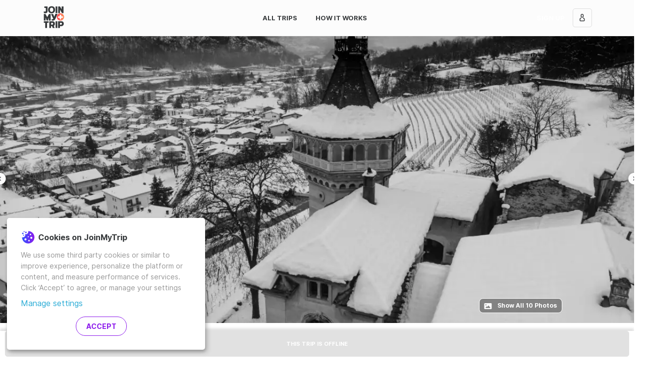

--- FILE ---
content_type: text/html; charset=utf-8
request_url: https://www.joinmytrip.com/en/trips/discover-the-south-of-switzerland-during-the-winter-EicO
body_size: 35891
content:
<!DOCTYPE html><html lang="en" dir="ltr" data-critters-container><head> <!-- Backup Meta Tags --> <title>Discover the south of Switzerland during the winter - Travel Switzerland in December 2023 | JoinMyTrip</title> <meta http-equiv="x-ua-compatible" content="ie=edge"> <meta charset="utf-8"> <meta name="viewport" content="width=device-width,initial-scale=1,maximum-scale=5"> <meta name="fb:app_id" content="1095132063860509"> <base href="/en/"> <link rel="canonical" href="https://www.joinmytrip.com/en/trips/discover-the-south-of-switzerland-during-the-winter-EicO"> <link rel="apple-icon-precomposed" sizes="57x57" href="assets/icon/apple-icon-57x57.png"> <link rel="apple-icon-precomposed" sizes="114x114" href="assets/icon/apple-icon-114x114.png"> <link rel="apple-icon-precomposed" sizes="72x72" href="assets/icon/apple-icon-72x72.png"> <link rel="apple-icon-precomposed" sizes="144x144" href="assets/icon/apple-icon-144x144.png"> <link rel="apple-icon-precomposed" sizes="60x60" href="assets/icon/apple-icon-60x60.png"> <link rel="apple-icon-precomposed" sizes="120x120" href="assets/icon/apple-icon-120x120.png"> <link rel="apple-icon-precomposed" sizes="76x76" href="assets/icon/apple-icon-76x76.png"> <link rel="apple-icon-precomposed" sizes="152x152" href="assets/icon/apple-icon-152x152.png"> <link rel="icon" type="image/png" href="assets/icon/favicon-196x196.png" sizes="196x196"> <link rel="icon" type="image/png" href="assets/icon/favicon-96x96.png" sizes="96x96"> <link rel="icon" type="image/png" href="assets/icon/favicon-32x32.png" sizes="32x32"> <link rel="icon" type="image/png" href="assets/icon/favicon-16x16.png" sizes="16x16"> <link rel="icon" type="image/png" href="assets/icon/favicon-128.png" sizes="128x128"> <meta name="p:domain_verify" content="de2a48eb3c6ead506ccc35e14427db59"> <meta name="application-name" content="JoinMyTrip"> <style>html{height:100%;overflow-y:visible!important}.main-loading-container{position:absolute;left:0;right:0;top:0;bottom:0;display:flex;justify-content:center;align-items:center;flex-direction:column;background:linear-gradient(to right,#00e6d0,#2cacd6)}.main-loading-container .loading-logo{max-width:200px}</style> <!-- 
    HTMLWebpackPlugin manual CSS Injection
    CSS Download / Parse does not block page render
  --> <style>#outdated{display:none;position:fixed;top:0;left:0;width:100%;height:170px;text-align:center;text-transform:uppercase;z-index:1500;background-color:#f25648;color:#fff}#outdated h6{font-size:25px;line-height:25px;margin:30px 0 10px}#outdated p{font-size:12px;line-height:12px;margin:0}#outdated #btnUpdateBrowser{display:block;position:relative;padding:10px 20px;margin:30px auto 0;width:230px;color:#fff;text-decoration:none;border:2px solid #fff;cursor:pointer}#outdated #btnUpdateBrowser:hover{color:#f25648;background-color:#fff}#outdated .last{position:absolute;top:10px;right:25px;width:20px;height:20px}#outdated #btnCloseUpdateBrowser{display:block;position:relative;width:100%;height:100%;text-decoration:none;color:#fff;font-size:36px;line-height:36px}</style><style>/*!--------------------------------------------------------------------
STYLES "Outdated Browser"
Version:    1.1.2 - 2015
author:     Burocratik
website:    http://www.burocratik.com
* @preserve
-----------------------------------------------------------------------*/#outdated{display:none;position:fixed;top:0;left:0;width:100%;height:170px;text-align:center;text-transform:uppercase;z-index:1500;background-color:#f25648;color:#fff}#outdated h6{font-size:25px;line-height:25px;margin:30px 0 10px}#outdated p{font-size:12px;line-height:12px;margin:0}#outdated #btnUpdateBrowser{display:block;position:relative;padding:10px 20px;margin:30px auto 0;width:230px;color:#fff;text-decoration:none;border:2px solid #fff;cursor:pointer}#outdated #btnUpdateBrowser:hover{color:#f25648;background-color:#fff}#outdated .last{position:absolute;top:10px;right:25px;width:20px;height:20px}#outdated #btnCloseUpdateBrowser{display:block;position:relative;width:100%;height:100%;text-decoration:none;color:#fff;font-size:36px;line-height:36px}</style><link rel="stylesheet" href="outdatedbrowser.min.css" media="print" onload='this.media="print"'><noscript><link rel="stylesheet" href="outdatedbrowser.min.css" media="print"></noscript> <noscript><style>#outdated{display:none;position:fixed;top:0;left:0;width:100%;height:170px;text-align:center;text-transform:uppercase;z-index:1500;background-color:#f25648;color:#fff}#outdated h6{font-size:25px;line-height:25px;margin:30px 0 10px}#outdated p{font-size:12px;line-height:12px;margin:0}#outdated #btnUpdateBrowser{display:block;position:relative;padding:10px 20px;margin:30px auto 0;width:230px;color:#fff;text-decoration:none;border:2px solid #fff;cursor:pointer}#outdated #btnUpdateBrowser:hover{color:#f25648;background-color:#fff}#outdated .last{position:absolute;top:10px;right:25px;width:20px;height:20px}#outdated #btnCloseUpdateBrowser{display:block;position:relative;width:100%;height:100%;text-decoration:none;color:#fff;font-size:36px;line-height:36px}</style><style>/*!--------------------------------------------------------------------
STYLES "Outdated Browser"
Version:    1.1.2 - 2015
author:     Burocratik
website:    http://www.burocratik.com
* @preserve
-----------------------------------------------------------------------*/#outdated{display:none;position:fixed;top:0;left:0;width:100%;height:170px;text-align:center;text-transform:uppercase;z-index:1500;background-color:#f25648;color:#fff}#outdated h6{font-size:25px;line-height:25px;margin:30px 0 10px}#outdated p{font-size:12px;line-height:12px;margin:0}#outdated #btnUpdateBrowser{display:block;position:relative;padding:10px 20px;margin:30px auto 0;width:230px;color:#fff;text-decoration:none;border:2px solid #fff;cursor:pointer}#outdated #btnUpdateBrowser:hover{color:#f25648;background-color:#fff}#outdated .last{position:absolute;top:10px;right:25px;width:20px;height:20px}#outdated #btnCloseUpdateBrowser{display:block;position:relative;width:100%;height:100%;text-decoration:none;color:#fff;font-size:36px;line-height:36px}</style><link rel="stylesheet" href="outdatedbrowser.min.css" media="print" onload='this.media="all"'><noscript><link rel="stylesheet" href="outdatedbrowser.min.css" media="all"></noscript> <!-- Google Tag Manager --> <script type="application/javascript">!function(e,t,a,n){e[n]=e[n]||[],e[n].push({"gtm.start":(new Date).getTime(),event:"gtm.js"});e=t.getElementsByTagName(a)[0],n=t.createElement(a);n.async=!0,n.src="https://www.googletagmanager.com/gtm.js?id=GTM-5MKJP9T",e.parentNode.insertBefore(n,e)}(window,document,"script","dataLayer")</script> <!-- End Google Tag Manager --> <script src="outdatedbrowser.min.js" async></script> <script type="application/javascript" src="klaro-config.js" defer="defer"></script> <script type="application/javascript" src="https://cdn.kiprotect.com/klaro/v0.7/klaro.js" defer="defer"></script> <style>@media (max-width:1023px){.cookie-notice{width:calc(100% - 2rem)!important;max-width:calc(100% - 2rem)!important}}.cookie-notice{position:fixed!important;bottom:1rem!important;left:1rem!important;right:1rem!important;z-index:100000!important;padding:1rem!important;right:initial!important;background-color:#fff!important;border-radius:5px!important}.cn-body{margin-left:auto;margin-right:auto}.cookie-notice .cn-body p{font-size:14px!important;text-align:left!important;color:#979797!important}.cookie-notice .cn-body p.header{display:flex!important;align-items:center!important}.cookie-notice .cn-body p b{font-size:16px!important;color:#373a3c!important;margin-left:5px!important}.cookie-notice a{font-size:16px!important;color:#2cacd6!important}.cookie-notice .cn-body p strong{font-weight:400!important}.cm-btn{display:inline-block!important;font-weight:700!important;text-align:center!important;white-space:nowrap!important;vertical-align:middle!important;user-select:none!important;border:1px solid transparent!important;font-size:1rem!important;line-height:normal!important;border-radius:20px!important;padding:.715rem 1.43rem!important;text-transform:uppercase!important;background-size:105% 105%!important;background-position:center!important;background-repeat:no-repeat!important;color:#fcfcfc!important;border-width:1px!important}.cm-btn-success{margin-right:1rem!important;background:#fff!important;font-weight:700!important;color:#8c1aec!important;border-color:#8c1aec!important;border-style:solid!important;border-width:1px!important}.cm-btn-success:hover{background-image:linear-gradient(to right,#2f53ff,#8c1aec)!important;cursor:pointer!important;color:#fff!important}.cm-btn-success:focus{outline:0;box-shadow:0 0 0 .2rem rgba(255,66,78,.25)!important}.cn-decline{visibility:hidden}</style> <style>@charset "UTF-8";:root{--bs-azure:#2cacd6;--bs-black:#000;--bs-blue:#2f53ff;--bs-cyan:#17a2b8;--bs-green:#00e6d0;--bs-indigo:#6610f2;--bs-orange:#ff9761;--bs-pink:#e83e8c;--bs-purple:#8c1aec;--bs-red:#ff424e;--bs-teal:#20c997;--bs-yellow:#ffc107;--bs-gray:#979797;--bs-gray-dark:#343a40;--bs-dark-gray:#737373;--bs-light-gray:#f5f5f5;--bs-gray-100:#f8f9fa;--bs-gray-200:#e9ecef;--bs-gray-300:#dedede;--bs-gray-400:#ced4da;--bs-gray-500:#adb5bd;--bs-gray-600:#979797;--bs-gray-700:#495057;--bs-gray-800:#343a40;--bs-gray-900:#212529;--bs-primary:#ff424e;--bs-secondary:#737373;--bs-success:#02ceba;--bs-info:#2cacd6;--bs-warning:#ff9761;--bs-danger:#ff424e;--bs-light:#f8f9fa;--bs-dark:#343a40;--bs-blueish:#026a8c;--bs-white:#ffffff;--bs-primary-rgb:255,66,78;--bs-secondary-rgb:115,115,115;--bs-success-rgb:2,206,186;--bs-info-rgb:44,172,214;--bs-warning-rgb:255,151,97;--bs-danger-rgb:255,66,78;--bs-light-rgb:248,249,250;--bs-dark-rgb:52,58,64;--bs-blueish-rgb:2,106,140;--bs-white-rgb:255,255,255;--bs-black-rgb:0,0,0;--bs-body-color-rgb:33,37,41;--bs-body-bg-rgb:255,255,255;--bs-font-sans-serif:"Inter","Inter-fallback",-apple-system,BlinkMacSystemFont,"Segoe UI",Roboto,Oxygen-Sans,Ubuntu,Cantarell,"Helvetica Neue",sans-serif;--bs-font-monospace:SFMono-Regular,Menlo,Monaco,Consolas,"Liberation Mono","Courier New",monospace;--bs-gradient:linear-gradient(180deg, rgba(255, 255, 255, .15), rgba(255, 255, 255, 0));--bs-body-font-family:var(--bs-font-sans-serif);--bs-body-font-size:1rem;--bs-body-font-weight:400;--bs-body-line-height:1.5714285714;--bs-body-color:#212529;--bs-body-bg:#ffffff;--bs-border-width:1px;--bs-border-style:solid;--bs-border-color:#dedede;--bs-border-color-translucent:rgba(0, 0, 0, .175);--bs-border-radius:5px;--bs-border-radius-sm:.25rem;--bs-border-radius-lg:.5rem;--bs-border-radius-xl:1rem;--bs-border-radius-2xl:2rem;--bs-border-radius-pill:50rem;--bs-link-color:#2cacd6;--bs-link-hover-color:#238aab;--bs-code-color:#e83e8c;--bs-highlight-bg:#fff3cd}*,:after,:before{box-sizing:border-box}body{margin:0;font-family:var(--bs-body-font-family);font-size:var(--bs-body-font-size);font-weight:var(--bs-body-font-weight);line-height:var(--bs-body-line-height);color:var(--bs-body-color);text-align:var(--bs-body-text-align);background-color:var(--bs-body-bg);-webkit-text-size-adjust:100%;-webkit-tap-highlight-color:transparent}h6{margin-top:0;margin-bottom:1.0714285714rem;font-weight:700;line-height:1.3;color:#000}h6{font-size:1rem}p{margin-top:0;margin-bottom:1.0714285714rem}a{color:var(--bs-link-color);text-decoration:none}a:hover{color:var(--bs-link-hover-color);text-decoration:underline}img{vertical-align:middle}iframe{border:0}@font-face{font-family:Inter;font-style:normal;font-weight:400;font-display:swap;src:local("Inter Regular"),local("Inter-Regular"),url(/assets/fonts/Inter-Regular.woff2) format("woff2"),url(/assets/fonts/Inter-Regular.woff) format("woff")}@font-face{font-family:Inter;font-style:normal;font-weight:500;font-display:swap;src:local("Inter SemiBold"),local("Inter-SemiBold"),url(/assets/fonts/Inter-SemiBold.woff2) format("woff2"),url(/assets/fonts/Inter-SemiBold.woff) format("woff")}@font-face{font-family:Inter;font-style:normal;font-weight:700;font-display:swap;src:local("Inter Bold"),local("Inter-Bold"),url(/assets/fonts/Inter-Bold.woff2) format("woff2"),url(/assets/fonts/Inter-Bold.woff) format("woff")}@font-face{font-family:Inter;font-style:normal;font-weight:900;font-display:swap;src:local("Inter Black"),local("Inter-Black"),url(/assets/fonts/Inter-Black.woff2) format("woff2"),url(/assets/fonts/Inter-Black.woff) format("woff")}html{font-size:14px}p{line-height:22px}*{-webkit-font-smoothing:antialiased;-moz-osx-font-smoothing:grayscale}html{height:100%}body{min-height:100%;height:100%}my-app{display:flex;flex-direction:column;min-height:100%}</style><style>@charset "UTF-8";:root{--bs-azure:#2cacd6;--bs-black:#000;--bs-blue:#2f53ff;--bs-cyan:#17a2b8;--bs-green:#00e6d0;--bs-indigo:#6610f2;--bs-orange:#ff9761;--bs-pink:#e83e8c;--bs-purple:#8c1aec;--bs-red:#ff424e;--bs-teal:#20c997;--bs-yellow:#ffc107;--bs-gray:#979797;--bs-gray-dark:#343a40;--bs-dark-gray:#737373;--bs-light-gray:#f5f5f5;--bs-gray-100:#f8f9fa;--bs-gray-200:#e9ecef;--bs-gray-300:#dedede;--bs-gray-400:#ced4da;--bs-gray-500:#adb5bd;--bs-gray-600:#979797;--bs-gray-700:#495057;--bs-gray-800:#343a40;--bs-gray-900:#212529;--bs-primary:#ff424e;--bs-secondary:#737373;--bs-success:#02ceba;--bs-info:#2cacd6;--bs-warning:#ff9761;--bs-danger:#ff424e;--bs-light:#f8f9fa;--bs-dark:#343a40;--bs-blueish:#026a8c;--bs-white:#ffffff;--bs-primary-rgb:255,66,78;--bs-secondary-rgb:115,115,115;--bs-success-rgb:2,206,186;--bs-info-rgb:44,172,214;--bs-warning-rgb:255,151,97;--bs-danger-rgb:255,66,78;--bs-light-rgb:248,249,250;--bs-dark-rgb:52,58,64;--bs-blueish-rgb:2,106,140;--bs-white-rgb:255,255,255;--bs-black-rgb:0,0,0;--bs-body-color-rgb:33,37,41;--bs-body-bg-rgb:255,255,255;--bs-font-sans-serif:"Inter","Inter-fallback",-apple-system,BlinkMacSystemFont,"Segoe UI",Roboto,Oxygen-Sans,Ubuntu,Cantarell,"Helvetica Neue",sans-serif;--bs-font-monospace:SFMono-Regular,Menlo,Monaco,Consolas,"Liberation Mono","Courier New",monospace;--bs-gradient:linear-gradient(180deg, rgba(255, 255, 255, .15), rgba(255, 255, 255, 0));--bs-body-font-family:var(--bs-font-sans-serif);--bs-body-font-size:1rem;--bs-body-font-weight:400;--bs-body-line-height:1.5714285714;--bs-body-color:#212529;--bs-body-bg:#ffffff;--bs-border-width:1px;--bs-border-style:solid;--bs-border-color:#dedede;--bs-border-color-translucent:rgba(0, 0, 0, .175);--bs-border-radius:5px;--bs-border-radius-sm:.25rem;--bs-border-radius-lg:.5rem;--bs-border-radius-xl:1rem;--bs-border-radius-2xl:2rem;--bs-border-radius-pill:50rem;--bs-link-color:#2cacd6;--bs-link-hover-color:#238aab;--bs-code-color:#e83e8c;--bs-highlight-bg:#fff3cd}*,:after,:before{box-sizing:border-box}body{margin:0;font-family:var(--bs-body-font-family);font-size:var(--bs-body-font-size);font-weight:var(--bs-body-font-weight);line-height:var(--bs-body-line-height);color:var(--bs-body-color);text-align:var(--bs-body-text-align);background-color:var(--bs-body-bg);-webkit-text-size-adjust:100%;-webkit-tap-highlight-color:transparent}.h6,h1,h2,h4,h5,h6{margin-top:0;margin-bottom:1.0714285714rem;font-weight:700;line-height:1.3;color:#000}h1{font-size:calc(1.3392857143rem + 1.0714285714vw)}@media (min-width:1200px){h1{font-size:2.1428571429rem}}h2{font-size:calc(1.2964285714rem + .5571428571vw)}@media (min-width:1200px){h2{font-size:1.7142857143rem}}h4{font-size:calc(1.2535714286rem + .0428571429vw)}@media (min-width:1200px){h4{font-size:1.2857142857rem}}h5{font-size:1.1428571429rem}.h6,h6{font-size:1rem}p{margin-top:0;margin-bottom:1.0714285714rem}ul{padding-left:2rem}ul{margin-top:0;margin-bottom:1rem}strong{font-weight:bolder}a{color:var(--bs-link-color);text-decoration:none}a:hover{color:var(--bs-link-hover-color);text-decoration:underline}img,svg{vertical-align:middle}button{border-radius:0}button:focus:not(:focus-visible){outline:0}button{margin:0;font-family:inherit;font-size:inherit;line-height:inherit}button{text-transform:none}[type=button],button{-webkit-appearance:button}[type=button]:not(:disabled),button:not(:disabled){cursor:pointer}iframe{border:0}[hidden]{display:none!important}.container,.container-fluid{--bs-gutter-x:1.5rem;--bs-gutter-y:0;width:100%;padding-right:calc(var(--bs-gutter-x) * .5);padding-left:calc(var(--bs-gutter-x) * .5);margin-right:auto;margin-left:auto}@media (min-width:576px){.container{max-width:100%}}@media (min-width:768px){.container{max-width:100%}}@media (min-width:992px){.container{max-width:960px}}@media (min-width:1200px){.container{max-width:1140px}}@media (min-width:1400px){.container{max-width:1320px}}.row{--bs-gutter-x:1.5rem;--bs-gutter-y:0;display:flex;flex-wrap:wrap;margin-top:calc(-1 * var(--bs-gutter-y));margin-right:calc(-.5 * var(--bs-gutter-x));margin-left:calc(-.5 * var(--bs-gutter-x))}.row>*{flex-shrink:0;width:100%;max-width:100%;padding-right:calc(var(--bs-gutter-x) * .5);padding-left:calc(var(--bs-gutter-x) * .5);margin-top:var(--bs-gutter-y)}.col{flex:1 0 0%}.col-auto{flex:0 0 auto;width:auto}.col-6{flex:0 0 auto;width:50%}.col-12{flex:0 0 auto;width:100%}.g-0{--bs-gutter-x:0}.g-0{--bs-gutter-y:0}@media (min-width:768px){.col-md-auto{flex:0 0 auto;width:auto}.col-md-6{flex:0 0 auto;width:50%}}@media (min-width:992px){.col-lg-8{flex:0 0 auto;width:66.66666667%}.col-lg-12{flex:0 0 auto;width:100%}}.clearfix:after{display:block;clear:both;content:""}.ratio{position:relative;width:100%}.ratio:before{display:block;padding-top:var(--bs-aspect-ratio);content:""}.ratio>*{position:absolute;top:0;left:0;width:100%;height:100%}.ratio-16x9{--bs-aspect-ratio:56.25%}.visually-hidden{position:absolute!important;width:1px!important;height:1px!important;padding:0!important;margin:-1px!important;overflow:hidden!important;clip:rect(0,0,0,0)!important;white-space:nowrap!important;border:0!important}.d-flex{display:flex!important}.d-none{display:none!important}.position-relative{position:relative!important}.w-100{width:100%!important}.flex-row{flex-direction:row!important}.flex-column{flex-direction:column!important}.flex-column-reverse{flex-direction:column-reverse!important}.justify-content-start{justify-content:flex-start!important}.justify-content-end{justify-content:flex-end!important}.justify-content-center{justify-content:center!important}.justify-content-between{justify-content:space-between!important}.align-items-start{align-items:flex-start!important}.align-items-center{align-items:center!important}.mx-1{margin-right:.3571428571rem!important;margin-left:.3571428571rem!important}.mx-2{margin-right:.7142857143rem!important;margin-left:.7142857143rem!important}.mx-3{margin-right:1.0714285714rem!important;margin-left:1.0714285714rem!important}.mt-0{margin-top:0!important}.mt-1{margin-top:.3571428571rem!important}.mt-2{margin-top:.7142857143rem!important}.mt-3{margin-top:1.0714285714rem!important}.mt-4{margin-top:2.1428571429rem!important}.me-1{margin-right:.3571428571rem!important}.me-2{margin-right:.7142857143rem!important}.me-3{margin-right:1.0714285714rem!important}.me-4{margin-right:2.1428571429rem!important}.mb-0{margin-bottom:0!important}.mb-1{margin-bottom:.3571428571rem!important}.mb-3{margin-bottom:1.0714285714rem!important}.mb-4{margin-bottom:2.1428571429rem!important}.ms-1{margin-left:.3571428571rem!important}.ms-2{margin-left:.7142857143rem!important}.ms-3{margin-left:1.0714285714rem!important}.ms-4{margin-left:2.1428571429rem!important}.ms-auto{margin-left:auto!important}.p-0{padding:0!important}.p-2{padding:.7142857143rem!important}.px-1{padding-right:.3571428571rem!important;padding-left:.3571428571rem!important}.py-0{padding-top:0!important;padding-bottom:0!important}.pt-4{padding-top:2.1428571429rem!important}.pe-0{padding-right:0!important}.pe-1{padding-right:.3571428571rem!important}.pe-4{padding-right:2.1428571429rem!important}.pb-1{padding-bottom:.3571428571rem!important}.ps-0{padding-left:0!important}.text-uppercase{text-transform:uppercase!important}@media (min-width:768px){.d-md-block{display:block!important}.d-md-flex{display:flex!important}.d-md-none{display:none!important}.flex-md-row{flex-direction:row!important}.justify-content-md-start{justify-content:flex-start!important}.align-items-md-center{align-items:center!important}.mt-md-0{margin-top:0!important}.ms-md-1{margin-left:.3571428571rem!important}.ms-md-2{margin-left:.7142857143rem!important}.ms-md-4{margin-left:2.1428571429rem!important}.pe-md-2{padding-right:.7142857143rem!important}}@media (min-width:992px){.py-lg-0{padding-top:0!important;padding-bottom:0!important}}.card{--bs-card-spacer-y:1.0714285714rem;--bs-card-spacer-x:1.0714285714rem;--bs-card-title-spacer-y:.5357142857rem;--bs-card-border-width:0px;--bs-card-border-color:rgba(0, 0, 0, 0);--bs-card-border-radius:6px;--bs-card-inner-border-radius:6px;--bs-card-cap-padding-y:.5357142857rem;--bs-card-cap-padding-x:1.0714285714rem;--bs-card-cap-bg:#ffffff;--bs-card-bg:#ffffff;--bs-card-img-overlay-padding:1.0714285714rem;--bs-card-group-margin:.75rem;position:relative;display:flex;flex-direction:column;min-width:0;height:var(--bs-card-height);word-wrap:break-word;background-color:var(--bs-card-bg);background-clip:border-box;border:var(--bs-card-border-width) solid var(--bs-card-border-color);border-radius:var(--bs-card-border-radius)}.card-title{margin-bottom:var(--bs-card-title-spacer-y)}.btn-close{box-sizing:content-box;width:1em;height:1em;padding:.25em;color:#000;background:transparent url("data:image/svg+xml,%3csvg xmlns='http://www.w3.org/2000/svg' viewBox='0 0 16 16' fill='%23000'%3e%3cpath d='M.293.293a1 1 0 0 1 1.414 0L8 6.586 14.293.293a1 1 0 1 1 1.414 1.414L9.414 8l6.293 6.293a1 1 0 0 1-1.414 1.414L8 9.414l-6.293 6.293a1 1 0 0 1-1.414-1.414L6.586 8 .293 1.707a1 1 0 0 1 0-1.414z'/%3e%3c/svg%3e") center/1em auto no-repeat;border:0;border-radius:5px;opacity:.5}.btn-close:hover{color:#000;text-decoration:none;opacity:.75}.btn-close:focus{outline:0;box-shadow:0 0 0 .25rem #ff424e40;opacity:1}.btn-close:disabled{pointer-events:none;-webkit-user-select:none;user-select:none;opacity:.25}.carousel{position:relative}.carousel-inner{position:relative;width:100%;overflow:hidden}.carousel-inner:after{display:block;clear:both;content:""}.carousel-item{position:relative;display:none;float:left;width:100%;margin-right:-100%;backface-visibility:hidden;transition:transform .6s ease-in-out}@media (prefers-reduced-motion:reduce){.carousel-item{transition:none}}.carousel-item.active{display:block}.carousel-control-next,.carousel-control-prev{position:absolute;top:0;bottom:0;z-index:1;display:flex;align-items:center;justify-content:center;width:15%;padding:0;color:#fff;text-align:center;background:0 0;border:0;opacity:.5;transition:opacity .15s ease}@media (prefers-reduced-motion:reduce){.carousel-control-next,.carousel-control-prev{transition:none}}.carousel-control-next:focus,.carousel-control-next:hover,.carousel-control-prev:focus,.carousel-control-prev:hover{color:#fff;text-decoration:none;outline:0;opacity:.9}.carousel-control-prev{left:0}.carousel-control-next{right:0}.carousel-control-next-icon,.carousel-control-prev-icon{display:inline-block;width:2rem;height:2rem;background-repeat:no-repeat;background-position:50%;background-size:100% 100%}.carousel-control-prev-icon{background-image:url("data:image/svg+xml,%3csvg xmlns='http://www.w3.org/2000/svg' viewBox='0 0 16 16' fill='%23ffffff'%3e%3cpath d='M11.354 1.646a.5.5 0 0 1 0 .708L5.707 8l5.647 5.646a.5.5 0 0 1-.708.708l-6-6a.5.5 0 0 1 0-.708l6-6a.5.5 0 0 1 .708 0z'/%3e%3c/svg%3e")}.carousel-control-next-icon{background-image:url("data:image/svg+xml,%3csvg xmlns='http://www.w3.org/2000/svg' viewBox='0 0 16 16' fill='%23ffffff'%3e%3cpath d='M4.646 1.646a.5.5 0 0 1 .708 0l6 6a.5.5 0 0 1 0 .708l-6 6a.5.5 0 0 1-.708-.708L10.293 8 4.646 2.354a.5.5 0 0 1 0-.708z'/%3e%3c/svg%3e")}.carousel-indicators{position:absolute;right:0;bottom:0;left:0;z-index:2;display:flex;justify-content:center;padding:0;margin-right:15%;margin-bottom:1rem;margin-left:15%;list-style:none}.carousel-indicators [data-bs-target]{box-sizing:content-box;flex:0 1 auto;width:6px;height:6px;padding:0;margin-right:3px;margin-left:3px;text-indent:-999px;cursor:pointer;background-color:#fff;background-clip:padding-box;border:0;border-top:10px solid transparent;border-bottom:10px solid transparent;opacity:.5;transition:opacity .6s ease}@media (prefers-reduced-motion:reduce){.carousel-indicators [data-bs-target]{transition:none}}.carousel-indicators .active{opacity:1}@font-face{font-family:Inter;font-style:normal;font-weight:400;font-display:swap;src:local("Inter Regular"),local("Inter-Regular"),url(/assets/fonts/Inter-Regular.woff2) format("woff2"),url(/assets/fonts/Inter-Regular.woff) format("woff")}@font-face{font-family:Inter;font-style:normal;font-weight:500;font-display:swap;src:local("Inter SemiBold"),local("Inter-SemiBold"),url(/assets/fonts/Inter-SemiBold.woff2) format("woff2"),url(/assets/fonts/Inter-SemiBold.woff) format("woff")}@font-face{font-family:Inter;font-style:normal;font-weight:700;font-display:swap;src:local("Inter Bold"),local("Inter-Bold"),url(/assets/fonts/Inter-Bold.woff2) format("woff2"),url(/assets/fonts/Inter-Bold.woff) format("woff")}@font-face{font-family:Inter;font-style:normal;font-weight:900;font-display:swap;src:local("Inter Black"),local("Inter-Black"),url(/assets/fonts/Inter-Black.woff2) format("woff2"),url(/assets/fonts/Inter-Black.woff) format("woff")}html{font-size:14px}p{line-height:22px}*{-webkit-font-smoothing:antialiased;-moz-osx-font-smoothing:grayscale}.list-unstyled{padding-left:0;list-style:none}html{height:100%}body{min-height:100%;height:100%}my-app{display:flex;flex-direction:column;min-height:100%}#main{flex-grow:1;display:flex;flex-direction:column}.router-loading-indicator{position:fixed;top:100px;width:100%;margin-left:auto;margin-right:auto;display:flex;height:64px;justify-content:center;align-items:center;z-index:100;pointer-events:none;opacity:0;transform:translateZ(0);transition:opacity .1s cubic-bezier(.4,0,.2,1)}.router-loading-indicator>spinner{width:48px;height:48px;background:#fcfcfc;border-radius:32px;position:relative;padding:8px;box-shadow:0 2px 6px #00000026}.page-header-menu{width:1.7rem;padding:2rem;background-color:#0000;background-image:url(/assets/icon/menu.svg);background-repeat:no-repeat;background-size:1rem;background-position:center;border:none;outline:0}.page-header-menu:focus{outline:0;box-shadow:none}.page-header-menu:focus:focus{outline:0;box-shadow:none}.horizontal-line{height:1px;background-color:#f5f5f5}.bg-moonrise{background-image:linear-gradient(to right,#2f53ff,#8c1aec)}.break-word{word-break:break-word}.progressive-background-image-preview:before{opacity:.5;-moz-filter:blur(5px);-o-filter:blur(5px);-ms-filter:blur(5px);filter:blur(5px);transform:scale(1)}.btn{--bs-btn-padding-x:1.43rem;--bs-btn-padding-y:.715rem;--bs-btn-font-size:.95rem;--bs-btn-font-weight:bold;--bs-btn-line-height:normal;--bs-btn-color:#212529;--bs-btn-bg:transparent;--bs-btn-border-width:1px;--bs-btn-border-color:transparent;--bs-btn-border-radius:5px;--bs-btn-hover-border-color:transparent;--bs-btn-box-shadow:inset 0 1px 0 rgba(255, 255, 255, .15),0 1px 1px rgba(0, 0, 0, .075);--bs-btn-disabled-opacity:.65;--bs-btn-focus-box-shadow:0 0 0 .25rem rgba(var(--bs-btn-focus-shadow-rgb), .5);padding:var(--bs-btn-padding-y) var(--bs-btn-padding-x);font-family:var(--bs-btn-font-family);font-size:var(--bs-btn-font-size);font-weight:var(--bs-btn-font-weight);line-height:var(--bs-btn-line-height);color:var(--bs-btn-color);text-align:center;white-space:nowrap;vertical-align:middle;cursor:pointer;-webkit-user-select:none;user-select:none;border:var(--bs-btn-border-width) solid var(--bs-btn-border-color);border-radius:var(--bs-btn-border-radius);background-color:var(--bs-btn-bg);transition:color .15s ease-in-out,background-color .15s ease-in-out,border-color .15s ease-in-out,box-shadow .15s ease-in-out;display:inline-flex;align-items:center;justify-content:center;text-transform:uppercase}@media (prefers-reduced-motion:reduce){.btn{transition:none}}.btn:hover{cursor:pointer;color:var(--bs-btn-hover-color);text-decoration:none;background-color:var(--bs-btn-hover-bg);border-color:var(--bs-btn-hover-border-color)}.btn :focus{outline:0}@media only screen and (max-width:425px){.btn :focus{box-shadow:none}}.btn:focus-visible{color:var(--bs-btn-hover-color);background-color:var(--bs-btn-hover-bg);border-color:var(--bs-btn-hover-border-color);outline:0;box-shadow:var(--bs-btn-focus-box-shadow)}.btn:first-child:active,:not(.btn-check)+.btn:active{color:var(--bs-btn-active-color);background-color:var(--bs-btn-active-bg);border-color:var(--bs-btn-active-border-color)}.btn:first-child:active:focus-visible,:not(.btn-check)+.btn:active:focus-visible{box-shadow:var(--bs-btn-focus-box-shadow)}.btn:disabled,.btn[disabled]{color:var(--bs-btn-disabled-color);cursor:not-allowed!important;background-color:var(--bs-btn-disabled-bg);border-color:var(--bs-btn-disabled-border-color);opacity:var(--bs-btn-disabled-opacity)}.btn:disabled:active,.btn:disabled:hover,.btn[disabled]:active,.btn[disabled]:hover{color:var(--bs-btn-disabled-color);background-color:var(--bs-btn-disabled-bg);border-color:var(--bs-btn-disabled-border-color);opacity:var(--bs-btn-disabled-opacity)}button,loading-button{-webkit-appearance:none!important}.btn-sm{--bs-btn-padding-y:.7143rem;--bs-btn-padding-x:1rem;--bs-btn-font-size:.7857rem;--bs-btn-border-radius:5px}.btn-outline-info{--bs-btn-color:#2cacd6;--bs-btn-border-color:#2cacd6;--bs-btn-hover-color:#ffffff;--bs-btn-hover-bg:#2cacd6;--bs-btn-hover-border-color:#2cacd6;--bs-btn-focus-shadow-rgb:44,172,214;--bs-btn-active-color:#ffffff;--bs-btn-active-bg:#2cacd6;--bs-btn-active-border-color:#2cacd6;--bs-btn-active-shadow:inset 0 3px 5px rgba(0, 0, 0, .125);--bs-btn-disabled-color:#2cacd6;--bs-btn-disabled-bg:transparent;--bs-btn-disabled-border-color:#2cacd6;--bs-gradient:none}.btn-cta-sunrise{--bs-btn-color:#ffffff;--bs-btn-bg:#00e6d0;--bs-btn-border-color:rgba(0, 0, 0, 0);--bs-btn-hover-color:#ffffff;--bs-btn-hover-bg:#00e6d0;--bs-btn-hover-border-color:rgba(0, 0, 0, 0);--bs-btn-focus-shadow-rgb:255,255,255;--bs-btn-active-color:#ffffff;--bs-btn-active-bg:#00e6d0;--bs-btn-active-border-color:rgba(0, 0, 0, 0);--bs-btn-active-shadow:inset 0 3px 5px rgba(0, 0, 0, .125);--bs-btn-disabled-color:#ffffff;--bs-btn-disabled-bg:#d2d2d2;--bs-btn-disabled-border-color:#d2d2d2;background-size:105% 105%;background-position:center;background-repeat:no-repeat;border-width:1px;background-image:linear-gradient(to right,#00e6d0,#2cacd6)}.btn-cta-sunrise:hover{background-position:10000%}.btn-cta-sunrise:focus{box-shadow:0 0 0 .2rem #00e6d040}.btn-cta-sunrise:disabled,.btn-cta-sunrise[disabled]{background-image:none}.btn-link-inverse{--bs-btn-color:#ffffff;--bs-btn-bg:rgba(0, 0, 0, 0);--bs-btn-border-color:rgba(0, 0, 0, 0);--bs-btn-hover-color:#2cacd6;--bs-btn-hover-bg:rgba(0, 0, 0, 0);--bs-btn-hover-border-color:rgba(0, 0, 0, 0);--bs-btn-focus-shadow-rgb:255,255,255;--bs-btn-active-color:#2cacd6;--bs-btn-active-bg:rgba(0, 0, 0, 0);--bs-btn-active-border-color:rgba(0, 0, 0, 0);--bs-btn-active-shadow:inset 0 3px 5px rgba(0, 0, 0, .125);--bs-btn-disabled-color:#d2d2d2;--bs-btn-disabled-bg:rgba(0, 0, 0, 0);--bs-btn-disabled-border-color:rgba(0, 0, 0, 0)}.btn-link-inverse:focus{box-shadow:0 0 0 .2rem #2cacd640}.avatar-sm{width:3.5rem;height:3.5rem;border-radius:1.75rem}.card{box-shadow:0 2px 6px #0000001f}.card-main{transition:all .1s cubic-bezier(.4,0,.2,1)}.card-main:hover{cursor:pointer;box-shadow:0 2px 10px #0003}.card-main:active{box-shadow:0 2px 6px #0003}ngb-carousel .carousel-control-next,ngb-carousel .carousel-control-prev{z-index:1;cursor:pointer}ngb-carousel:focus{outline:0}</style><link rel="stylesheet" href="styles.584fdbefb5a59680.css" media="print" onload='this.media="all"'><noscript><link rel="stylesheet" href="styles.584fdbefb5a59680.css" media="all"></noscript><meta property="og:title" content="Discover the south of Switzerland during the winter - Travel Switzerland in December 2023 | JoinMyTrip"><meta name="description" content="Swiss winter, discover the elegance of Southern Switzerland and it's mild Winter. Lugano, Bellinzona, Locarno, Ascona, the Monte Verità. Enjoy traditional food."><meta property="og:description" content="Swiss winter, discover the elegance of Southern Switzerland and it's mild Winter. Lugano, Bellinzona, Locarno, Ascona, the Monte Verità. Enjoy traditional food."><meta property="og:image" content="https://res.cloudinary.com/dctipxdo4/image/upload/c_lfill,g_auto,w_1200,h_630/e_gradient_fade:0.5,y_-400,b_black/l_fetch:aHR0cHM6Ly9yZXMuY2xvdWRpbmFyeS5jb20vZGN0aXB4ZG80L2ltYWdlL3VwbG9hZC9jX2xmaWxsLGZfYXV0byxnX2ZhY2UsaF8yNTYscV9hdXRvOmVjbyx3XzI1Ni96bWV4MGludHduZ3lncmk5NGpmYQ==,w_256,h_256/bo_8px_solid_rgb:2f53ff,r_max/g_south_west,w_128,h_128,x_30,y_50,fl_layer_apply/l_text:Montserrat_55_bold:Ivan,co_white,y_95,x_183,g_south_west/l_sunrise_logo,w_128,g_north_east,x_30,y_30/q_auto:best,f_auto/f_auto,q_auto:good/tsm2pzuzdjr0cuda3aor"><meta property="og:type" content="website"><meta property="og:url" content="https://www.joinmytrip.com/en/trips/discover-the-south-of-switzerland-during-the-winter-EicO"><meta property="og:locale" content="en"><style ng-app-id="my-app-id">[_nghost-my-app-id-c1993629459]{position:absolute;top:0;left:0;height:100%;width:100%;display:flex;align-content:center;align-items:center;justify-content:center}.spinner[_ngcontent-my-app-id-c1993629459]{position:relative;width:48px;display:flex;align-content:center;align-items:center;justify-content:center}.spinner[_ngcontent-my-app-id-c1993629459]:before{content:"";display:block;padding-top:100%}.circular[_ngcontent-my-app-id-c1993629459]{animation:loaderAnimationRotate 2s linear infinite;height:100%;transform-origin:center center;width:100%;position:absolute;top:0;bottom:0;left:0;right:0;margin:auto}.path[_ngcontent-my-app-id-c1993629459]{stroke-dasharray:1,200;stroke-dashoffset:0;animation:loaderAnimationDash 1.5s ease-in-out infinite,loaderAnimationColor 5s ease-in-out infinite;stroke-linecap:round}</style><style ng-app-id="my-app-id">svg.page-header-nav-icon[_ngcontent-my-app-id-c1211319475]{width:15px;height:15px;fill:#373a3c}[_nghost-my-app-id-c1211319475] .arrow::before{border-top-color:#fff;border-bottom-color:#fff}.login[_ngcontent-my-app-id-c1211319475]{width:calc(3.214rem - 6px);height:calc(3.214rem - 6px);outline:0;box-shadow:none}.login[_ngcontent-my-app-id-c1211319475]:focus{outline:0;box-shadow:none}.notifications-point[_ngcontent-my-app-id-c1211319475]{position:absolute;right:10px;top:5px;z-index:1;width:10px;height:10px;background-color:#ff424e;border-radius:50%}.notifications-point.right[_ngcontent-my-app-id-c1211319475]{left:unset;right:15px;top:15px}.page-header[_ngcontent-my-app-id-c1211319475]{position:relative;display:flex;align-items:center;min-height:5rem;background-color:#fcfcfc;border-bottom:solid 1px #f4f3f3;z-index:1}@media (max-width:575.98px){.page-header[_ngcontent-my-app-id-c1211319475]>.container[_ngcontent-my-app-id-c1211319475]{padding:0}}@media (max-width:320px){.page-header[_ngcontent-my-app-id-c1211319475]{padding-right:1rem}}.page-header.page-header-bg-logo[_ngcontent-my-app-id-c1211319475]::before{content:"";position:absolute;top:0;bottom:0;left:0;right:0;background-image:url(/assets/icon/logo-outline.svg);background-repeat:no-repeat;background-position:center center}.page-header[_ngcontent-my-app-id-c1211319475] .page-header-logo[_ngcontent-my-app-id-c1211319475]{width:80px;height:auto;margin-top:-5px;margin-bottom:-5px}.page-header[_ngcontent-my-app-id-c1211319475] .page-header-logo-wrapper[_ngcontent-my-app-id-c1211319475]{padding-top:2px;text-align:center;-webkit-user-select:none;user-select:none}.page-header[_ngcontent-my-app-id-c1211319475] .page-header-logo-wrapper.dynamic-mode[_ngcontent-my-app-id-c1211319475]{display:none}.page-header[_ngcontent-my-app-id-c1211319475] .page-header-menu-wrapper[_ngcontent-my-app-id-c1211319475]{position:relative;z-index:2}.page-header[_ngcontent-my-app-id-c1211319475] .btn-link-nav[_ngcontent-my-app-id-c1211319475]{padding:0 7.5px;color:#373a3c;font-weight:600;font-size:13px;outline:0;box-shadow:none}.page-header[_ngcontent-my-app-id-c1211319475] .btn-link-nav[_ngcontent-my-app-id-c1211319475]:focus{outline:0;box-shadow:none}.page-header[_ngcontent-my-app-id-c1211319475] .btn-link-nav[_ngcontent-my-app-id-c1211319475]:hover{color:#2cacd6}.page-header[_ngcontent-my-app-id-c1211319475] .btn-border-outline[_ngcontent-my-app-id-c1211319475]{border:1px solid #dedede;border-radius:10px;padding:1px 7.5px}.page-header[_ngcontent-my-app-id-c1211319475] .btn-link-nav-outline[_ngcontent-my-app-id-c1211319475]{color:#373a3c;font-weight:600;font-size:13px;border-color:#dedede}.page-header[_ngcontent-my-app-id-c1211319475] .btn-link-nav-outline[_ngcontent-my-app-id-c1211319475]:hover{color:#2cacd6}.page-header[_ngcontent-my-app-id-c1211319475] .btn-link-nav-outline[_ngcontent-my-app-id-c1211319475]:hover svg[_ngcontent-my-app-id-c1211319475]{fill:#2cacd6}.page-header[_ngcontent-my-app-id-c1211319475] .dropdown-toggle[_ngcontent-my-app-id-c1211319475]::after{color:#dedede;margin-left:5px;margin-top:2px}.page-header[_ngcontent-my-app-id-c1211319475] .header-btn-wrap[_ngcontent-my-app-id-c1211319475]{position:relative}.page-header[_ngcontent-my-app-id-c1211319475] .header-btn-wrap.chat[_ngcontent-my-app-id-c1211319475] .avatar-image,.page-header[_ngcontent-my-app-id-c1211319475] .header-btn-wrap.search[_ngcontent-my-app-id-c1211319475] .avatar-image{background-size:21px}.page-header[_ngcontent-my-app-id-c1211319475] .header-btn-wrap[_ngcontent-my-app-id-c1211319475] .chat-point[_ngcontent-my-app-id-c1211319475]{height:17px;width:17px;background-color:#ff424e;border-radius:50%;font-size:11px;line-height:normal;color:#fff;text-align:left;font-weight:700;display:inline-block;position:absolute;right:0}.page-header[_ngcontent-my-app-id-c1211319475] .btn-user-menu[_ngcontent-my-app-id-c1211319475]{-webkit-appearance:none;position:relative;background:0 0;border:none;display:inline-flex;cursor:pointer;top:50%;outline:0;box-shadow:none}.page-header[_ngcontent-my-app-id-c1211319475] .btn-user-menu[_ngcontent-my-app-id-c1211319475]:focus{outline:0;box-shadow:none}.page-header[_ngcontent-my-app-id-c1211319475] .btn-nav-login[_ngcontent-my-app-id-c1211319475]{position:relative;top:50%}.page-header.page-header-desktop[_ngcontent-my-app-id-c1211319475] .btn-link-inverse[_ngcontent-my-app-id-c1211319475]:hover{color:rgba(255,255,255,.75)}.page-header.page-header-desktop[_ngcontent-my-app-id-c1211319475] .btn-link-inverse[_ngcontent-my-app-id-c1211319475]:hover svg.page-header-nav-icon[_ngcontent-my-app-id-c1211319475]{fill:rgba(255,255,255,.75)}.page-header.page-header-desktop[_ngcontent-my-app-id-c1211319475] .page-header-logo-wrapper[_ngcontent-my-app-id-c1211319475]{position:static;transform:none}.page-header.page-header-desktop.page-header-bg-logo[_ngcontent-my-app-id-c1211319475]::before{background:0 0;display:none}.menu-popover-backdrop[_ngcontent-my-app-id-c1211319475]{position:fixed;top:0;left:0;right:0;bottom:0;z-index:3;overflow:auto;background:0 0;cursor:pointer}.menu-popover-backdrop[_ngcontent-my-app-id-c1211319475] .menu-popover-overlay[_ngcontent-my-app-id-c1211319475]{height:100%;width:100%}.jmt-popover-wrapper[_ngcontent-my-app-id-c1211319475]{position:absolute;top:-10000rem;right:2rem;z-index:-10;opacity:0;width:330px;padding-top:7px;transition:opacity .2s ease-in-out}.jmt-popover-wrapper.jmt-popover-present[_ngcontent-my-app-id-c1211319475]{z-index:11;opacity:1;transition:opacity .2s ease-in-out}.jmt-popover-wrapper[_ngcontent-my-app-id-c1211319475] .jmt-popover-close[_ngcontent-my-app-id-c1211319475]{position:absolute;top:7px;right:0;z-index:1;margin-right:5px;padding:.5rem 1rem;outline:0;box-shadow:none}.jmt-popover-wrapper[_ngcontent-my-app-id-c1211319475] .jmt-popover-close[_ngcontent-my-app-id-c1211319475] .btn-jmt-close-icon[_ngcontent-my-app-id-c1211319475]{display:inline-block;width:.715rem;height:1.5rem}.jmt-popover-wrapper[_ngcontent-my-app-id-c1211319475] .jmt-popover-close[_ngcontent-my-app-id-c1211319475]:focus{outline:0;box-shadow:none}.jmt-popover-wrapper[_ngcontent-my-app-id-c1211319475] .jmt-popover-content[_ngcontent-my-app-id-c1211319475]{display:block}.jmt-popover-wrapper[_ngcontent-my-app-id-c1211319475] .jmt-popover-content[_ngcontent-my-app-id-c1211319475] .card[_ngcontent-my-app-id-c1211319475]{background:linear-gradient(to bottom,#f5f5f5,#f5f5f5 80%,#fff)}@media screen and (min-width:1140px){.jmt-popover-wrapper[_ngcontent-my-app-id-c1211319475]{right:calc((100% - 1140px)/ 2 + 10px)}}@media screen and (min-width:1400px){.jmt-popover-wrapper[_ngcontent-my-app-id-c1211319475]{right:calc((100% - 1320px)/ 2 + 10px)}}.arrow[_ngcontent-my-app-id-c1211319475]{position:absolute;display:block;width:.8rem;height:.4rem;border-color:#fff;top:-6px;left:calc(50% - .4rem)}.arrow[_ngcontent-my-app-id-c1211319475]::before{position:absolute;content:"";border-color:transparent;border-style:solid;display:inline-block;border-top:0;border-right:.4rem solid transparent;border-bottom:.4rem solid #fff;border-left:.4rem solid transparent}.page-header-homepage[_ngcontent-my-app-id-c1211319475]{position:absolute;width:100%;background-color:transparent;border-bottom:none}.page-header-homepage[_ngcontent-my-app-id-c1211319475] .page-header-menu{background-image:url(/assets/icon/menu_white.svg)}.page-header-homepage[_ngcontent-my-app-id-c1211319475] .btn-link-nav-outline[_ngcontent-my-app-id-c1211319475],.page-header-homepage[_ngcontent-my-app-id-c1211319475] .btn-link-nav[_ngcontent-my-app-id-c1211319475]{color:#fff!important;font-weight:500!important}.page-header-homepage[_ngcontent-my-app-id-c1211319475] .btn-link-nav-outline[_ngcontent-my-app-id-c1211319475]:hover,.page-header-homepage[_ngcontent-my-app-id-c1211319475] .btn-link-nav[_ngcontent-my-app-id-c1211319475]:hover{color:#373a3c!important}.page-header-homepage[_ngcontent-my-app-id-c1211319475] .page-header-nav-icon[_ngcontent-my-app-id-c1211319475]{fill:#fff!important}.page-header-homepage[_ngcontent-my-app-id-c1211319475] .btn-link-nav-outline[_ngcontent-my-app-id-c1211319475]:hover .page-header-nav-icon[_ngcontent-my-app-id-c1211319475]{fill:#373a3c!important}.page-header-search[_ngcontent-my-app-id-c1211319475]{border-bottom:none}@media (max-width:767.98px){.page-header-search[_ngcontent-my-app-id-c1211319475]{background:#f5f5f5}}.page-header-fixed[_ngcontent-my-app-id-c1211319475] .page-header[_ngcontent-my-app-id-c1211319475]{position:fixed;top:0;left:0;right:0;z-index:100}</style><style ng-app-id="my-app-id">[_nghost-my-app-id-c1312368339]{background-color:#fff}[_ngcontent-my-app-id-c1312368339]::-webkit-scrollbar{background:0 0;height:0}.heart-image[_ngcontent-my-app-id-c1312368339]{height:1rem;width:1rem}.footer-link[_ngcontent-my-app-id-c1312368339]{color:#737373;font-size:14px}.mobile[_ngcontent-my-app-id-c1312368339] .bottom-footer[_ngcontent-my-app-id-c1312368339],.mobile[_ngcontent-my-app-id-c1312368339] .left-part[_ngcontent-my-app-id-c1312368339]{flex-direction:column}.mobile[_ngcontent-my-app-id-c1312368339] .bottom-footer[_ngcontent-my-app-id-c1312368339] .social.part[_ngcontent-my-app-id-c1312368339],.mobile[_ngcontent-my-app-id-c1312368339] .left-part[_ngcontent-my-app-id-c1312368339] .social.part[_ngcontent-my-app-id-c1312368339]{padding:10px 0 15px 0}.mobile[_ngcontent-my-app-id-c1312368339] .bottom-footer[_ngcontent-my-app-id-c1312368339] .part[_ngcontent-my-app-id-c1312368339],.mobile[_ngcontent-my-app-id-c1312368339] .left-part[_ngcontent-my-app-id-c1312368339] .part[_ngcontent-my-app-id-c1312368339]{padding:10px 0}.bottom-footer[_ngcontent-my-app-id-c1312368339]{justify-content:space-between;display:flex;align-items:center}.bottom-footer[_ngcontent-my-app-id-c1312368339] .part[_ngcontent-my-app-id-c1312368339]{display:flex;justify-content:center;padding:15px 0}.bottom-footer[_ngcontent-my-app-id-c1312368339] .social.part[_ngcontent-my-app-id-c1312368339] svg[_ngcontent-my-app-id-c1312368339]{width:20px;height:20px;fill:#fff}.bottom-footer[_ngcontent-my-app-id-c1312368339] .social.part[_ngcontent-my-app-id-c1312368339] svg[_ngcontent-my-app-id-c1312368339]:hover{fill:#00e6d0}.bottom-footer[_ngcontent-my-app-id-c1312368339],.bottom-footer[_ngcontent-my-app-id-c1312368339] a[_ngcontent-my-app-id-c1312368339]{color:#fff;font-size:12px}.bottom-footer[_ngcontent-my-app-id-c1312368339] .secong-footer-link[_ngcontent-my-app-id-c1312368339],.bottom-footer[_ngcontent-my-app-id-c1312368339] a[_ngcontent-my-app-id-c1312368339] .secong-footer-link[_ngcontent-my-app-id-c1312368339]{display:flex;align-items:center;text-decoration:none}.bottom-footer[_ngcontent-my-app-id-c1312368339] .secong-footer-link[_ngcontent-my-app-id-c1312368339]:hover,.bottom-footer[_ngcontent-my-app-id-c1312368339] a[_ngcontent-my-app-id-c1312368339] .secong-footer-link[_ngcontent-my-app-id-c1312368339]:hover{color:#00e6d0}.bottom-footer[_ngcontent-my-app-id-c1312368339] .vertical-hr[_ngcontent-my-app-id-c1312368339],.bottom-footer[_ngcontent-my-app-id-c1312368339] a[_ngcontent-my-app-id-c1312368339] .vertical-hr[_ngcontent-my-app-id-c1312368339]{border-left:1px solid #fff;height:16px;opacity:.2}.bottom-footer[_ngcontent-my-app-id-c1312368339] .content-hr[_ngcontent-my-app-id-c1312368339],.bottom-footer[_ngcontent-my-app-id-c1312368339] a[_ngcontent-my-app-id-c1312368339] .content-hr[_ngcontent-my-app-id-c1312368339]{border-top:1px solid #fff;width:50%;margin:auto;opacity:.2}.bottom-footer[_ngcontent-my-app-id-c1312368339] .switcher[_ngcontent-my-app-id-c1312368339],.bottom-footer[_ngcontent-my-app-id-c1312368339] a[_ngcontent-my-app-id-c1312368339] .switcher[_ngcontent-my-app-id-c1312368339]{cursor:pointer}.bottom-footer[_ngcontent-my-app-id-c1312368339] .switcher.inactive[_ngcontent-my-app-id-c1312368339],.bottom-footer[_ngcontent-my-app-id-c1312368339] a[_ngcontent-my-app-id-c1312368339] .switcher.inactive[_ngcontent-my-app-id-c1312368339]{opacity:.6}.bottom-footer[_ngcontent-my-app-id-c1312368339] .switcher[_ngcontent-my-app-id-c1312368339]:hover,.bottom-footer[_ngcontent-my-app-id-c1312368339] a[_ngcontent-my-app-id-c1312368339] .switcher[_ngcontent-my-app-id-c1312368339]:hover{color:#00e6d0}.bottom-footer[_ngcontent-my-app-id-c1312368339] .social[_ngcontent-my-app-id-c1312368339] a[_ngcontent-my-app-id-c1312368339],.bottom-footer[_ngcontent-my-app-id-c1312368339] a[_ngcontent-my-app-id-c1312368339] .social[_ngcontent-my-app-id-c1312368339] a[_ngcontent-my-app-id-c1312368339]{margin:0 5px}.build-info[_ngcontent-my-app-id-c1312368339]{display:none}.footer-main[_ngcontent-my-app-id-c1312368339]{width:100%;padding:20px 15px;background-color:#fff}.footer-main[_ngcontent-my-app-id-c1312368339] a[_ngcontent-my-app-id-c1312368339]{overflow-wrap:break-word}.footer-main[_ngcontent-my-app-id-c1312368339] a[_ngcontent-my-app-id-c1312368339]:hover{text-decoration:none;color:#2f53ff}.footer-main[_ngcontent-my-app-id-c1312368339] .footer-link-item[_ngcontent-my-app-id-c1312368339]+.footer-link-item[_ngcontent-my-app-id-c1312368339]{margin-top:10px}</style><style ng-app-id="my-app-id">.banner[_ngcontent-my-app-id-c542743683]{background-image:linear-gradient(to bottom,#f2ecff 100%,#e1bdff 0);display:flex;padding:7px 8px 5px 31px}@media (min-width:992px){.banner[_ngcontent-my-app-id-c542743683]{padding:7px 0;align-items:center}}.banner[_ngcontent-my-app-id-c542743683] .content[_ngcontent-my-app-id-c542743683]{display:flex;align-items:center;justify-content:space-between;flex-direction:column;flex:1}@media (min-width:992px){.banner[_ngcontent-my-app-id-c542743683] .content[_ngcontent-my-app-id-c542743683]{flex-direction:row;padding-left:calc((100% - 1120px)/ 2);padding-right:calc((100% - 1240px)/ 2)}}.banner[_ngcontent-my-app-id-c542743683] .content.mode-button[_ngcontent-my-app-id-c542743683]{justify-content:center}.banner[_ngcontent-my-app-id-c542743683] .content[_ngcontent-my-app-id-c542743683] .text[_ngcontent-my-app-id-c542743683]{font-size:12px;line-height:1.38;text-align:center;color:#592585}.banner[_ngcontent-my-app-id-c542743683] .content[_ngcontent-my-app-id-c542743683] .text[_ngcontent-my-app-id-c542743683] p{margin-bottom:5px!important}@media (min-width:992px){.banner[_ngcontent-my-app-id-c542743683] .content[_ngcontent-my-app-id-c542743683] .text[_ngcontent-my-app-id-c542743683]{font-size:14px;line-height:1.55}.banner[_ngcontent-my-app-id-c542743683] .content[_ngcontent-my-app-id-c542743683] .text[_ngcontent-my-app-id-c542743683] p{margin-bottom:0!important}}.banner[_ngcontent-my-app-id-c542743683] .content[_ngcontent-my-app-id-c542743683] .timer[_ngcontent-my-app-id-c542743683]{display:flex;align-items:center}.banner[_ngcontent-my-app-id-c542743683] .content[_ngcontent-my-app-id-c542743683] .timer[_ngcontent-my-app-id-c542743683] .time[_ngcontent-my-app-id-c542743683]{font-weight:700;font-size:12px;line-height:1.47;color:#592585;white-space:nowrap}.banner[_ngcontent-my-app-id-c542743683] .content[_ngcontent-my-app-id-c542743683] .timer[_ngcontent-my-app-id-c542743683] .time[_ngcontent-my-app-id-c542743683] .period[_ngcontent-my-app-id-c542743683]{font-size:12px;font-weight:500;line-height:1.47;letter-spacing:.18px;color:rgba(89,37,133,.57);text-transform:uppercase}.banner[_ngcontent-my-app-id-c542743683] .close-banner[_ngcontent-my-app-id-c542743683]{width:24px;height:24px;background-color:rgba(203,142,255,.16);border-radius:30px;display:flex;align-items:center;justify-content:center;font-size:14px;font-weight:700;color:#592585;cursor:pointer}@media (min-width:992px){.banner[_ngcontent-my-app-id-c542743683] .close-banner[_ngcontent-my-app-id-c542743683]{margin:0 20px;width:30px;height:30px}}</style><style ng-app-id="my-app-id">@charset "UTF-8";.flag-icon-background[_ngcontent-my-app-id-c431349773],.flag-icon[_ngcontent-my-app-id-c431349773]{background-size:contain;background-position:50%;background-repeat:no-repeat}.flag-icon[_ngcontent-my-app-id-c431349773]{position:relative;display:inline-block;width:1.3333333333em;line-height:1em}.flag-icon[_ngcontent-my-app-id-c431349773]:before{content:" "}.flag-icon.flag-icon-squared[_ngcontent-my-app-id-c431349773]{width:1em}.flag-icon-ad[_ngcontent-my-app-id-c431349773]{background-image:url(/flag-icons/ad.svg)}.flag-icon-ad.flag-icon-squared[_ngcontent-my-app-id-c431349773]{background-image:url(/flag-icons/1x1/ad.svg)}.flag-icon-ae[_ngcontent-my-app-id-c431349773]{background-image:url(/flag-icons/ae.svg)}.flag-icon-ae.flag-icon-squared[_ngcontent-my-app-id-c431349773]{background-image:url(/flag-icons/1x1/ae.svg)}.flag-icon-af[_ngcontent-my-app-id-c431349773]{background-image:url(/flag-icons/af.svg)}.flag-icon-af.flag-icon-squared[_ngcontent-my-app-id-c431349773]{background-image:url(/flag-icons/1x1/af.svg)}.flag-icon-ag[_ngcontent-my-app-id-c431349773]{background-image:url(/flag-icons/ag.svg)}.flag-icon-ag.flag-icon-squared[_ngcontent-my-app-id-c431349773]{background-image:url(/flag-icons/1x1/ag.svg)}.flag-icon-ai[_ngcontent-my-app-id-c431349773]{background-image:url(/flag-icons/ai.svg)}.flag-icon-ai.flag-icon-squared[_ngcontent-my-app-id-c431349773]{background-image:url(/flag-icons/1x1/ai.svg)}.flag-icon-al[_ngcontent-my-app-id-c431349773]{background-image:url(/flag-icons/al.svg)}.flag-icon-al.flag-icon-squared[_ngcontent-my-app-id-c431349773]{background-image:url(/flag-icons/1x1/al.svg)}.flag-icon-am[_ngcontent-my-app-id-c431349773]{background-image:url(/flag-icons/am.svg)}.flag-icon-am.flag-icon-squared[_ngcontent-my-app-id-c431349773]{background-image:url(/flag-icons/1x1/am.svg)}.flag-icon-ao[_ngcontent-my-app-id-c431349773]{background-image:url(/flag-icons/ao.svg)}.flag-icon-ao.flag-icon-squared[_ngcontent-my-app-id-c431349773]{background-image:url(/flag-icons/1x1/ao.svg)}.flag-icon-aq[_ngcontent-my-app-id-c431349773]{background-image:url(/flag-icons/aq.svg)}.flag-icon-aq.flag-icon-squared[_ngcontent-my-app-id-c431349773]{background-image:url(/flag-icons/1x1/aq.svg)}.flag-icon-ar[_ngcontent-my-app-id-c431349773]{background-image:url(/flag-icons/ar.svg)}.flag-icon-ar.flag-icon-squared[_ngcontent-my-app-id-c431349773]{background-image:url(/flag-icons/1x1/ar.svg)}.flag-icon-as[_ngcontent-my-app-id-c431349773]{background-image:url(/flag-icons/as.svg)}.flag-icon-as.flag-icon-squared[_ngcontent-my-app-id-c431349773]{background-image:url(/flag-icons/1x1/as.svg)}.flag-icon-at[_ngcontent-my-app-id-c431349773]{background-image:url(/flag-icons/at.svg)}.flag-icon-at.flag-icon-squared[_ngcontent-my-app-id-c431349773]{background-image:url(/flag-icons/1x1/at.svg)}.flag-icon-au[_ngcontent-my-app-id-c431349773]{background-image:url(/flag-icons/au.svg)}.flag-icon-au.flag-icon-squared[_ngcontent-my-app-id-c431349773]{background-image:url(/flag-icons/1x1/au.svg)}.flag-icon-aw[_ngcontent-my-app-id-c431349773]{background-image:url(/flag-icons/aw.svg)}.flag-icon-aw.flag-icon-squared[_ngcontent-my-app-id-c431349773]{background-image:url(/flag-icons/1x1/aw.svg)}.flag-icon-ax[_ngcontent-my-app-id-c431349773]{background-image:url(/flag-icons/ax.svg)}.flag-icon-ax.flag-icon-squared[_ngcontent-my-app-id-c431349773]{background-image:url(/flag-icons/1x1/ax.svg)}.flag-icon-az[_ngcontent-my-app-id-c431349773]{background-image:url(/flag-icons/az.svg)}.flag-icon-az.flag-icon-squared[_ngcontent-my-app-id-c431349773]{background-image:url(/flag-icons/1x1/az.svg)}.flag-icon-ba[_ngcontent-my-app-id-c431349773]{background-image:url(/flag-icons/ba.svg)}.flag-icon-ba.flag-icon-squared[_ngcontent-my-app-id-c431349773]{background-image:url(/flag-icons/1x1/ba.svg)}.flag-icon-bb[_ngcontent-my-app-id-c431349773]{background-image:url(/flag-icons/bb.svg)}.flag-icon-bb.flag-icon-squared[_ngcontent-my-app-id-c431349773]{background-image:url(/flag-icons/1x1/bb.svg)}.flag-icon-bd[_ngcontent-my-app-id-c431349773]{background-image:url(/flag-icons/bd.svg)}.flag-icon-bd.flag-icon-squared[_ngcontent-my-app-id-c431349773]{background-image:url(/flag-icons/1x1/bd.svg)}.flag-icon-be[_ngcontent-my-app-id-c431349773]{background-image:url(/flag-icons/be.svg)}.flag-icon-be.flag-icon-squared[_ngcontent-my-app-id-c431349773]{background-image:url(/flag-icons/1x1/be.svg)}.flag-icon-bf[_ngcontent-my-app-id-c431349773]{background-image:url(/flag-icons/bf.svg)}.flag-icon-bf.flag-icon-squared[_ngcontent-my-app-id-c431349773]{background-image:url(/flag-icons/1x1/bf.svg)}.flag-icon-bg[_ngcontent-my-app-id-c431349773]{background-image:url(/flag-icons/bg.svg)}.flag-icon-bg.flag-icon-squared[_ngcontent-my-app-id-c431349773]{background-image:url(/flag-icons/1x1/bg.svg)}.flag-icon-bh[_ngcontent-my-app-id-c431349773]{background-image:url(/flag-icons/bh.svg)}.flag-icon-bh.flag-icon-squared[_ngcontent-my-app-id-c431349773]{background-image:url(/flag-icons/1x1/bh.svg)}.flag-icon-bi[_ngcontent-my-app-id-c431349773]{background-image:url(/flag-icons/bi.svg)}.flag-icon-bi.flag-icon-squared[_ngcontent-my-app-id-c431349773]{background-image:url(/flag-icons/1x1/bi.svg)}.flag-icon-bj[_ngcontent-my-app-id-c431349773]{background-image:url(/flag-icons/bj.svg)}.flag-icon-bj.flag-icon-squared[_ngcontent-my-app-id-c431349773]{background-image:url(/flag-icons/1x1/bj.svg)}.flag-icon-bl[_ngcontent-my-app-id-c431349773]{background-image:url(/flag-icons/bl.svg)}.flag-icon-bl.flag-icon-squared[_ngcontent-my-app-id-c431349773]{background-image:url(/flag-icons/1x1/bl.svg)}.flag-icon-bm[_ngcontent-my-app-id-c431349773]{background-image:url(/flag-icons/bm.svg)}.flag-icon-bm.flag-icon-squared[_ngcontent-my-app-id-c431349773]{background-image:url(/flag-icons/1x1/bm.svg)}.flag-icon-bn[_ngcontent-my-app-id-c431349773]{background-image:url(/flag-icons/bn.svg)}.flag-icon-bn.flag-icon-squared[_ngcontent-my-app-id-c431349773]{background-image:url(/flag-icons/1x1/bn.svg)}.flag-icon-bo[_ngcontent-my-app-id-c431349773]{background-image:url(/flag-icons/bo.svg)}.flag-icon-bo.flag-icon-squared[_ngcontent-my-app-id-c431349773]{background-image:url(/flag-icons/1x1/bo.svg)}.flag-icon-bq[_ngcontent-my-app-id-c431349773]{background-image:url(/flag-icons/bq.svg)}.flag-icon-bq.flag-icon-squared[_ngcontent-my-app-id-c431349773]{background-image:url(/flag-icons/1x1/bq.svg)}.flag-icon-br[_ngcontent-my-app-id-c431349773]{background-image:url(/flag-icons/br.svg)}.flag-icon-br.flag-icon-squared[_ngcontent-my-app-id-c431349773]{background-image:url(/flag-icons/1x1/br.svg)}.flag-icon-bs[_ngcontent-my-app-id-c431349773]{background-image:url(/flag-icons/bs.svg)}.flag-icon-bs.flag-icon-squared[_ngcontent-my-app-id-c431349773]{background-image:url(/flag-icons/1x1/bs.svg)}.flag-icon-bt[_ngcontent-my-app-id-c431349773]{background-image:url(/flag-icons/bt.svg)}.flag-icon-bt.flag-icon-squared[_ngcontent-my-app-id-c431349773]{background-image:url(/flag-icons/1x1/bt.svg)}.flag-icon-bv[_ngcontent-my-app-id-c431349773]{background-image:url(/flag-icons/bv.svg)}.flag-icon-bv.flag-icon-squared[_ngcontent-my-app-id-c431349773]{background-image:url(/flag-icons/1x1/bv.svg)}.flag-icon-bw[_ngcontent-my-app-id-c431349773]{background-image:url(/flag-icons/bw.svg)}.flag-icon-bw.flag-icon-squared[_ngcontent-my-app-id-c431349773]{background-image:url(/flag-icons/1x1/bw.svg)}.flag-icon-by[_ngcontent-my-app-id-c431349773]{background-image:url(/flag-icons/by.svg)}.flag-icon-by.flag-icon-squared[_ngcontent-my-app-id-c431349773]{background-image:url(/flag-icons/1x1/by.svg)}.flag-icon-bz[_ngcontent-my-app-id-c431349773]{background-image:url(/flag-icons/bz.svg)}.flag-icon-bz.flag-icon-squared[_ngcontent-my-app-id-c431349773]{background-image:url(/flag-icons/1x1/bz.svg)}.flag-icon-ca[_ngcontent-my-app-id-c431349773]{background-image:url(/flag-icons/ca.svg)}.flag-icon-ca.flag-icon-squared[_ngcontent-my-app-id-c431349773]{background-image:url(/flag-icons/1x1/ca.svg)}.flag-icon-cc[_ngcontent-my-app-id-c431349773]{background-image:url(/flag-icons/cc.svg)}.flag-icon-cc.flag-icon-squared[_ngcontent-my-app-id-c431349773]{background-image:url(/flag-icons/1x1/cc.svg)}.flag-icon-cd[_ngcontent-my-app-id-c431349773]{background-image:url(/flag-icons/cd.svg)}.flag-icon-cd.flag-icon-squared[_ngcontent-my-app-id-c431349773]{background-image:url(/flag-icons/1x1/cd.svg)}.flag-icon-cf[_ngcontent-my-app-id-c431349773]{background-image:url(/flag-icons/cf.svg)}.flag-icon-cf.flag-icon-squared[_ngcontent-my-app-id-c431349773]{background-image:url(/flag-icons/1x1/cf.svg)}.flag-icon-cg[_ngcontent-my-app-id-c431349773]{background-image:url(/flag-icons/cg.svg)}.flag-icon-cg.flag-icon-squared[_ngcontent-my-app-id-c431349773]{background-image:url(/flag-icons/1x1/cg.svg)}.flag-icon-ch[_ngcontent-my-app-id-c431349773]{background-image:url(/flag-icons/ch.svg)}.flag-icon-ch.flag-icon-squared[_ngcontent-my-app-id-c431349773]{background-image:url(/flag-icons/1x1/ch.svg)}.flag-icon-ci[_ngcontent-my-app-id-c431349773]{background-image:url(/flag-icons/ci.svg)}.flag-icon-ci.flag-icon-squared[_ngcontent-my-app-id-c431349773]{background-image:url(/flag-icons/1x1/ci.svg)}.flag-icon-ck[_ngcontent-my-app-id-c431349773]{background-image:url(/flag-icons/ck.svg)}.flag-icon-ck.flag-icon-squared[_ngcontent-my-app-id-c431349773]{background-image:url(/flag-icons/1x1/ck.svg)}.flag-icon-cl[_ngcontent-my-app-id-c431349773]{background-image:url(/flag-icons/cl.svg)}.flag-icon-cl.flag-icon-squared[_ngcontent-my-app-id-c431349773]{background-image:url(/flag-icons/1x1/cl.svg)}.flag-icon-cm[_ngcontent-my-app-id-c431349773]{background-image:url(/flag-icons/cm.svg)}.flag-icon-cm.flag-icon-squared[_ngcontent-my-app-id-c431349773]{background-image:url(/flag-icons/1x1/cm.svg)}.flag-icon-cn[_ngcontent-my-app-id-c431349773]{background-image:url(/flag-icons/cn.svg)}.flag-icon-cn.flag-icon-squared[_ngcontent-my-app-id-c431349773]{background-image:url(/flag-icons/1x1/cn.svg)}.flag-icon-co[_ngcontent-my-app-id-c431349773]{background-image:url(/flag-icons/co.svg)}.flag-icon-co.flag-icon-squared[_ngcontent-my-app-id-c431349773]{background-image:url(/flag-icons/1x1/co.svg)}.flag-icon-cr[_ngcontent-my-app-id-c431349773]{background-image:url(/flag-icons/cr.svg)}.flag-icon-cr.flag-icon-squared[_ngcontent-my-app-id-c431349773]{background-image:url(/flag-icons/1x1/cr.svg)}.flag-icon-cu[_ngcontent-my-app-id-c431349773]{background-image:url(/flag-icons/cu.svg)}.flag-icon-cu.flag-icon-squared[_ngcontent-my-app-id-c431349773]{background-image:url(/flag-icons/1x1/cu.svg)}.flag-icon-cv[_ngcontent-my-app-id-c431349773]{background-image:url(/flag-icons/cv.svg)}.flag-icon-cv.flag-icon-squared[_ngcontent-my-app-id-c431349773]{background-image:url(/flag-icons/1x1/cv.svg)}.flag-icon-cw[_ngcontent-my-app-id-c431349773]{background-image:url(/flag-icons/cw.svg)}.flag-icon-cw.flag-icon-squared[_ngcontent-my-app-id-c431349773]{background-image:url(/flag-icons/1x1/cw.svg)}.flag-icon-cx[_ngcontent-my-app-id-c431349773]{background-image:url(/flag-icons/cx.svg)}.flag-icon-cx.flag-icon-squared[_ngcontent-my-app-id-c431349773]{background-image:url(/flag-icons/1x1/cx.svg)}.flag-icon-cy[_ngcontent-my-app-id-c431349773]{background-image:url(/flag-icons/cy.svg)}.flag-icon-cy.flag-icon-squared[_ngcontent-my-app-id-c431349773]{background-image:url(/flag-icons/1x1/cy.svg)}.flag-icon-cz[_ngcontent-my-app-id-c431349773]{background-image:url(/flag-icons/cz.svg)}.flag-icon-cz.flag-icon-squared[_ngcontent-my-app-id-c431349773]{background-image:url(/flag-icons/1x1/cz.svg)}.flag-icon-de[_ngcontent-my-app-id-c431349773]{background-image:url(/flag-icons/de.svg)}.flag-icon-de.flag-icon-squared[_ngcontent-my-app-id-c431349773]{background-image:url(/flag-icons/1x1/de.svg)}.flag-icon-dj[_ngcontent-my-app-id-c431349773]{background-image:url(/flag-icons/dj.svg)}.flag-icon-dj.flag-icon-squared[_ngcontent-my-app-id-c431349773]{background-image:url(/flag-icons/1x1/dj.svg)}.flag-icon-dk[_ngcontent-my-app-id-c431349773]{background-image:url(/flag-icons/dk.svg)}.flag-icon-dk.flag-icon-squared[_ngcontent-my-app-id-c431349773]{background-image:url(/flag-icons/1x1/dk.svg)}.flag-icon-dm[_ngcontent-my-app-id-c431349773]{background-image:url(/flag-icons/dm.svg)}.flag-icon-dm.flag-icon-squared[_ngcontent-my-app-id-c431349773]{background-image:url(/flag-icons/1x1/dm.svg)}.flag-icon-do[_ngcontent-my-app-id-c431349773]{background-image:url(/flag-icons/do.svg)}.flag-icon-do.flag-icon-squared[_ngcontent-my-app-id-c431349773]{background-image:url(/flag-icons/1x1/do.svg)}.flag-icon-dz[_ngcontent-my-app-id-c431349773]{background-image:url(/flag-icons/dz.svg)}.flag-icon-dz.flag-icon-squared[_ngcontent-my-app-id-c431349773]{background-image:url(/flag-icons/1x1/dz.svg)}.flag-icon-ec[_ngcontent-my-app-id-c431349773]{background-image:url(/flag-icons/ec.svg)}.flag-icon-ec.flag-icon-squared[_ngcontent-my-app-id-c431349773]{background-image:url(/flag-icons/1x1/ec.svg)}.flag-icon-ee[_ngcontent-my-app-id-c431349773]{background-image:url(/flag-icons/ee.svg)}.flag-icon-ee.flag-icon-squared[_ngcontent-my-app-id-c431349773]{background-image:url(/flag-icons/1x1/ee.svg)}.flag-icon-eg[_ngcontent-my-app-id-c431349773]{background-image:url(/flag-icons/eg.svg)}.flag-icon-eg.flag-icon-squared[_ngcontent-my-app-id-c431349773]{background-image:url(/flag-icons/1x1/eg.svg)}.flag-icon-eh[_ngcontent-my-app-id-c431349773]{background-image:url(/flag-icons/eh.svg)}.flag-icon-eh.flag-icon-squared[_ngcontent-my-app-id-c431349773]{background-image:url(/flag-icons/1x1/eh.svg)}.flag-icon-er[_ngcontent-my-app-id-c431349773]{background-image:url(/flag-icons/er.svg)}.flag-icon-er.flag-icon-squared[_ngcontent-my-app-id-c431349773]{background-image:url(/flag-icons/1x1/er.svg)}.flag-icon-es[_ngcontent-my-app-id-c431349773]{background-image:url(/flag-icons/es.svg)}.flag-icon-es.flag-icon-squared[_ngcontent-my-app-id-c431349773]{background-image:url(/flag-icons/1x1/es.svg)}.flag-icon-et[_ngcontent-my-app-id-c431349773]{background-image:url(/flag-icons/et.svg)}.flag-icon-et.flag-icon-squared[_ngcontent-my-app-id-c431349773]{background-image:url(/flag-icons/1x1/et.svg)}.flag-icon-fi[_ngcontent-my-app-id-c431349773]{background-image:url(/flag-icons/fi.svg)}.flag-icon-fi.flag-icon-squared[_ngcontent-my-app-id-c431349773]{background-image:url(/flag-icons/1x1/fi.svg)}.flag-icon-fj[_ngcontent-my-app-id-c431349773]{background-image:url(/flag-icons/fj.svg)}.flag-icon-fj.flag-icon-squared[_ngcontent-my-app-id-c431349773]{background-image:url(/flag-icons/1x1/fj.svg)}.flag-icon-fk[_ngcontent-my-app-id-c431349773]{background-image:url(/flag-icons/fk.svg)}.flag-icon-fk.flag-icon-squared[_ngcontent-my-app-id-c431349773]{background-image:url(/flag-icons/1x1/fk.svg)}.flag-icon-fm[_ngcontent-my-app-id-c431349773]{background-image:url(/flag-icons/fm.svg)}.flag-icon-fm.flag-icon-squared[_ngcontent-my-app-id-c431349773]{background-image:url(/flag-icons/1x1/fm.svg)}.flag-icon-fo[_ngcontent-my-app-id-c431349773]{background-image:url(/flag-icons/fo.svg)}.flag-icon-fo.flag-icon-squared[_ngcontent-my-app-id-c431349773]{background-image:url(/flag-icons/1x1/fo.svg)}.flag-icon-fr[_ngcontent-my-app-id-c431349773]{background-image:url(/flag-icons/fr.svg)}.flag-icon-fr.flag-icon-squared[_ngcontent-my-app-id-c431349773]{background-image:url(/flag-icons/1x1/fr.svg)}.flag-icon-ga[_ngcontent-my-app-id-c431349773]{background-image:url(/flag-icons/ga.svg)}.flag-icon-ga.flag-icon-squared[_ngcontent-my-app-id-c431349773]{background-image:url(/flag-icons/1x1/ga.svg)}.flag-icon-gb[_ngcontent-my-app-id-c431349773]{background-image:url(/flag-icons/gb.svg)}.flag-icon-gb.flag-icon-squared[_ngcontent-my-app-id-c431349773]{background-image:url(/flag-icons/1x1/gb.svg)}.flag-icon-gd[_ngcontent-my-app-id-c431349773]{background-image:url(/flag-icons/gd.svg)}.flag-icon-gd.flag-icon-squared[_ngcontent-my-app-id-c431349773]{background-image:url(/flag-icons/1x1/gd.svg)}.flag-icon-ge[_ngcontent-my-app-id-c431349773]{background-image:url(/flag-icons/ge.svg)}.flag-icon-ge.flag-icon-squared[_ngcontent-my-app-id-c431349773]{background-image:url(/flag-icons/1x1/ge.svg)}.flag-icon-gf[_ngcontent-my-app-id-c431349773]{background-image:url(/flag-icons/gf.svg)}.flag-icon-gf.flag-icon-squared[_ngcontent-my-app-id-c431349773]{background-image:url(/flag-icons/1x1/gf.svg)}.flag-icon-gg[_ngcontent-my-app-id-c431349773]{background-image:url(/flag-icons/gg.svg)}.flag-icon-gg.flag-icon-squared[_ngcontent-my-app-id-c431349773]{background-image:url(/flag-icons/1x1/gg.svg)}.flag-icon-gh[_ngcontent-my-app-id-c431349773]{background-image:url(/flag-icons/gh.svg)}.flag-icon-gh.flag-icon-squared[_ngcontent-my-app-id-c431349773]{background-image:url(/flag-icons/1x1/gh.svg)}.flag-icon-gi[_ngcontent-my-app-id-c431349773]{background-image:url(/flag-icons/gi.svg)}.flag-icon-gi.flag-icon-squared[_ngcontent-my-app-id-c431349773]{background-image:url(/flag-icons/1x1/gi.svg)}.flag-icon-gl[_ngcontent-my-app-id-c431349773]{background-image:url(/flag-icons/gl.svg)}.flag-icon-gl.flag-icon-squared[_ngcontent-my-app-id-c431349773]{background-image:url(/flag-icons/1x1/gl.svg)}.flag-icon-gm[_ngcontent-my-app-id-c431349773]{background-image:url(/flag-icons/gm.svg)}.flag-icon-gm.flag-icon-squared[_ngcontent-my-app-id-c431349773]{background-image:url(/flag-icons/1x1/gm.svg)}.flag-icon-gn[_ngcontent-my-app-id-c431349773]{background-image:url(/flag-icons/gn.svg)}.flag-icon-gn.flag-icon-squared[_ngcontent-my-app-id-c431349773]{background-image:url(/flag-icons/1x1/gn.svg)}.flag-icon-gp[_ngcontent-my-app-id-c431349773]{background-image:url(/flag-icons/gp.svg)}.flag-icon-gp.flag-icon-squared[_ngcontent-my-app-id-c431349773]{background-image:url(/flag-icons/1x1/gp.svg)}.flag-icon-gq[_ngcontent-my-app-id-c431349773]{background-image:url(/flag-icons/gq.svg)}.flag-icon-gq.flag-icon-squared[_ngcontent-my-app-id-c431349773]{background-image:url(/flag-icons/1x1/gq.svg)}.flag-icon-gr[_ngcontent-my-app-id-c431349773]{background-image:url(/flag-icons/gr.svg)}.flag-icon-gr.flag-icon-squared[_ngcontent-my-app-id-c431349773]{background-image:url(/flag-icons/1x1/gr.svg)}.flag-icon-gs[_ngcontent-my-app-id-c431349773]{background-image:url(/flag-icons/gs.svg)}.flag-icon-gs.flag-icon-squared[_ngcontent-my-app-id-c431349773]{background-image:url(/flag-icons/1x1/gs.svg)}.flag-icon-gt[_ngcontent-my-app-id-c431349773]{background-image:url(/flag-icons/gt.svg)}.flag-icon-gt.flag-icon-squared[_ngcontent-my-app-id-c431349773]{background-image:url(/flag-icons/1x1/gt.svg)}.flag-icon-gu[_ngcontent-my-app-id-c431349773]{background-image:url(/flag-icons/gu.svg)}.flag-icon-gu.flag-icon-squared[_ngcontent-my-app-id-c431349773]{background-image:url(/flag-icons/1x1/gu.svg)}.flag-icon-gw[_ngcontent-my-app-id-c431349773]{background-image:url(/flag-icons/gw.svg)}.flag-icon-gw.flag-icon-squared[_ngcontent-my-app-id-c431349773]{background-image:url(/flag-icons/1x1/gw.svg)}.flag-icon-gy[_ngcontent-my-app-id-c431349773]{background-image:url(/flag-icons/gy.svg)}.flag-icon-gy.flag-icon-squared[_ngcontent-my-app-id-c431349773]{background-image:url(/flag-icons/1x1/gy.svg)}.flag-icon-hk[_ngcontent-my-app-id-c431349773]{background-image:url(/flag-icons/hk.svg)}.flag-icon-hk.flag-icon-squared[_ngcontent-my-app-id-c431349773]{background-image:url(/flag-icons/1x1/hk.svg)}.flag-icon-hm[_ngcontent-my-app-id-c431349773]{background-image:url(/flag-icons/hm.svg)}.flag-icon-hm.flag-icon-squared[_ngcontent-my-app-id-c431349773]{background-image:url(/flag-icons/1x1/hm.svg)}.flag-icon-hn[_ngcontent-my-app-id-c431349773]{background-image:url(/flag-icons/hn.svg)}.flag-icon-hn.flag-icon-squared[_ngcontent-my-app-id-c431349773]{background-image:url(/flag-icons/1x1/hn.svg)}.flag-icon-hr[_ngcontent-my-app-id-c431349773]{background-image:url(/flag-icons/hr.svg)}.flag-icon-hr.flag-icon-squared[_ngcontent-my-app-id-c431349773]{background-image:url(/flag-icons/1x1/hr.svg)}.flag-icon-ht[_ngcontent-my-app-id-c431349773]{background-image:url(/flag-icons/ht.svg)}.flag-icon-ht.flag-icon-squared[_ngcontent-my-app-id-c431349773]{background-image:url(/flag-icons/1x1/ht.svg)}.flag-icon-hu[_ngcontent-my-app-id-c431349773]{background-image:url(/flag-icons/hu.svg)}.flag-icon-hu.flag-icon-squared[_ngcontent-my-app-id-c431349773]{background-image:url(/flag-icons/1x1/hu.svg)}.flag-icon-id[_ngcontent-my-app-id-c431349773]{background-image:url(/flag-icons/id.svg)}.flag-icon-id.flag-icon-squared[_ngcontent-my-app-id-c431349773]{background-image:url(/flag-icons/1x1/id.svg)}.flag-icon-ie[_ngcontent-my-app-id-c431349773]{background-image:url(/flag-icons/ie.svg)}.flag-icon-ie.flag-icon-squared[_ngcontent-my-app-id-c431349773]{background-image:url(/flag-icons/1x1/ie.svg)}.flag-icon-il[_ngcontent-my-app-id-c431349773]{background-image:url(/flag-icons/il.svg)}.flag-icon-il.flag-icon-squared[_ngcontent-my-app-id-c431349773]{background-image:url(/flag-icons/1x1/il.svg)}.flag-icon-im[_ngcontent-my-app-id-c431349773]{background-image:url(/flag-icons/im.svg)}.flag-icon-im.flag-icon-squared[_ngcontent-my-app-id-c431349773]{background-image:url(/flag-icons/1x1/im.svg)}.flag-icon-in[_ngcontent-my-app-id-c431349773]{background-image:url(/flag-icons/in.svg)}.flag-icon-in.flag-icon-squared[_ngcontent-my-app-id-c431349773]{background-image:url(/flag-icons/1x1/in.svg)}.flag-icon-io[_ngcontent-my-app-id-c431349773]{background-image:url(/flag-icons/io.svg)}.flag-icon-io.flag-icon-squared[_ngcontent-my-app-id-c431349773]{background-image:url(/flag-icons/1x1/io.svg)}.flag-icon-iq[_ngcontent-my-app-id-c431349773]{background-image:url(/flag-icons/iq.svg)}.flag-icon-iq.flag-icon-squared[_ngcontent-my-app-id-c431349773]{background-image:url(/flag-icons/1x1/iq.svg)}.flag-icon-ir[_ngcontent-my-app-id-c431349773]{background-image:url(/flag-icons/ir.svg)}.flag-icon-ir.flag-icon-squared[_ngcontent-my-app-id-c431349773]{background-image:url(/flag-icons/1x1/ir.svg)}.flag-icon-is[_ngcontent-my-app-id-c431349773]{background-image:url(/flag-icons/is.svg)}.flag-icon-is.flag-icon-squared[_ngcontent-my-app-id-c431349773]{background-image:url(/flag-icons/1x1/is.svg)}.flag-icon-it[_ngcontent-my-app-id-c431349773]{background-image:url(/flag-icons/it.svg)}.flag-icon-it.flag-icon-squared[_ngcontent-my-app-id-c431349773]{background-image:url(/flag-icons/1x1/it.svg)}.flag-icon-je[_ngcontent-my-app-id-c431349773]{background-image:url(/flag-icons/je.svg)}.flag-icon-je.flag-icon-squared[_ngcontent-my-app-id-c431349773]{background-image:url(/flag-icons/1x1/je.svg)}.flag-icon-jm[_ngcontent-my-app-id-c431349773]{background-image:url(/flag-icons/jm.svg)}.flag-icon-jm.flag-icon-squared[_ngcontent-my-app-id-c431349773]{background-image:url(/flag-icons/1x1/jm.svg)}.flag-icon-jo[_ngcontent-my-app-id-c431349773]{background-image:url(/flag-icons/jo.svg)}.flag-icon-jo.flag-icon-squared[_ngcontent-my-app-id-c431349773]{background-image:url(/flag-icons/1x1/jo.svg)}.flag-icon-jp[_ngcontent-my-app-id-c431349773]{background-image:url(/flag-icons/jp.svg)}.flag-icon-jp.flag-icon-squared[_ngcontent-my-app-id-c431349773]{background-image:url(/flag-icons/1x1/jp.svg)}.flag-icon-ke[_ngcontent-my-app-id-c431349773]{background-image:url(/flag-icons/ke.svg)}.flag-icon-ke.flag-icon-squared[_ngcontent-my-app-id-c431349773]{background-image:url(/flag-icons/1x1/ke.svg)}.flag-icon-kg[_ngcontent-my-app-id-c431349773]{background-image:url(/flag-icons/kg.svg)}.flag-icon-kg.flag-icon-squared[_ngcontent-my-app-id-c431349773]{background-image:url(/flag-icons/1x1/kg.svg)}.flag-icon-kh[_ngcontent-my-app-id-c431349773]{background-image:url(/flag-icons/kh.svg)}.flag-icon-kh.flag-icon-squared[_ngcontent-my-app-id-c431349773]{background-image:url(/flag-icons/1x1/kh.svg)}.flag-icon-ki[_ngcontent-my-app-id-c431349773]{background-image:url(/flag-icons/ki.svg)}.flag-icon-ki.flag-icon-squared[_ngcontent-my-app-id-c431349773]{background-image:url(/flag-icons/1x1/ki.svg)}.flag-icon-km[_ngcontent-my-app-id-c431349773]{background-image:url(/flag-icons/km.svg)}.flag-icon-km.flag-icon-squared[_ngcontent-my-app-id-c431349773]{background-image:url(/flag-icons/1x1/km.svg)}.flag-icon-kn[_ngcontent-my-app-id-c431349773]{background-image:url(/flag-icons/kn.svg)}.flag-icon-kn.flag-icon-squared[_ngcontent-my-app-id-c431349773]{background-image:url(/flag-icons/1x1/kn.svg)}.flag-icon-kp[_ngcontent-my-app-id-c431349773]{background-image:url(/flag-icons/kp.svg)}.flag-icon-kp.flag-icon-squared[_ngcontent-my-app-id-c431349773]{background-image:url(/flag-icons/1x1/kp.svg)}.flag-icon-kr[_ngcontent-my-app-id-c431349773]{background-image:url(/flag-icons/kr.svg)}.flag-icon-kr.flag-icon-squared[_ngcontent-my-app-id-c431349773]{background-image:url(/flag-icons/1x1/kr.svg)}.flag-icon-kw[_ngcontent-my-app-id-c431349773]{background-image:url(/flag-icons/kw.svg)}.flag-icon-kw.flag-icon-squared[_ngcontent-my-app-id-c431349773]{background-image:url(/flag-icons/1x1/kw.svg)}.flag-icon-ky[_ngcontent-my-app-id-c431349773]{background-image:url(/flag-icons/ky.svg)}.flag-icon-ky.flag-icon-squared[_ngcontent-my-app-id-c431349773]{background-image:url(/flag-icons/1x1/ky.svg)}.flag-icon-kz[_ngcontent-my-app-id-c431349773]{background-image:url(/flag-icons/kz.svg)}.flag-icon-kz.flag-icon-squared[_ngcontent-my-app-id-c431349773]{background-image:url(/flag-icons/1x1/kz.svg)}.flag-icon-la[_ngcontent-my-app-id-c431349773]{background-image:url(/flag-icons/la.svg)}.flag-icon-la.flag-icon-squared[_ngcontent-my-app-id-c431349773]{background-image:url(/flag-icons/1x1/la.svg)}.flag-icon-lb[_ngcontent-my-app-id-c431349773]{background-image:url(/flag-icons/lb.svg)}.flag-icon-lb.flag-icon-squared[_ngcontent-my-app-id-c431349773]{background-image:url(/flag-icons/1x1/lb.svg)}.flag-icon-lc[_ngcontent-my-app-id-c431349773]{background-image:url(/flag-icons/lc.svg)}.flag-icon-lc.flag-icon-squared[_ngcontent-my-app-id-c431349773]{background-image:url(/flag-icons/1x1/lc.svg)}.flag-icon-li[_ngcontent-my-app-id-c431349773]{background-image:url(/flag-icons/li.svg)}.flag-icon-li.flag-icon-squared[_ngcontent-my-app-id-c431349773]{background-image:url(/flag-icons/1x1/li.svg)}.flag-icon-lk[_ngcontent-my-app-id-c431349773]{background-image:url(/flag-icons/lk.svg)}.flag-icon-lk.flag-icon-squared[_ngcontent-my-app-id-c431349773]{background-image:url(/flag-icons/1x1/lk.svg)}.flag-icon-lr[_ngcontent-my-app-id-c431349773]{background-image:url(/flag-icons/lr.svg)}.flag-icon-lr.flag-icon-squared[_ngcontent-my-app-id-c431349773]{background-image:url(/flag-icons/1x1/lr.svg)}.flag-icon-ls[_ngcontent-my-app-id-c431349773]{background-image:url(/flag-icons/ls.svg)}.flag-icon-ls.flag-icon-squared[_ngcontent-my-app-id-c431349773]{background-image:url(/flag-icons/1x1/ls.svg)}.flag-icon-lt[_ngcontent-my-app-id-c431349773]{background-image:url(/flag-icons/lt.svg)}.flag-icon-lt.flag-icon-squared[_ngcontent-my-app-id-c431349773]{background-image:url(/flag-icons/1x1/lt.svg)}.flag-icon-lu[_ngcontent-my-app-id-c431349773]{background-image:url(/flag-icons/lu.svg)}.flag-icon-lu.flag-icon-squared[_ngcontent-my-app-id-c431349773]{background-image:url(/flag-icons/1x1/lu.svg)}.flag-icon-lv[_ngcontent-my-app-id-c431349773]{background-image:url(/flag-icons/lv.svg)}.flag-icon-lv.flag-icon-squared[_ngcontent-my-app-id-c431349773]{background-image:url(/flag-icons/1x1/lv.svg)}.flag-icon-ly[_ngcontent-my-app-id-c431349773]{background-image:url(/flag-icons/ly.svg)}.flag-icon-ly.flag-icon-squared[_ngcontent-my-app-id-c431349773]{background-image:url(/flag-icons/1x1/ly.svg)}.flag-icon-ma[_ngcontent-my-app-id-c431349773]{background-image:url(/flag-icons/ma.svg)}.flag-icon-ma.flag-icon-squared[_ngcontent-my-app-id-c431349773]{background-image:url(/flag-icons/1x1/ma.svg)}.flag-icon-mc[_ngcontent-my-app-id-c431349773]{background-image:url(/flag-icons/mc.svg)}.flag-icon-mc.flag-icon-squared[_ngcontent-my-app-id-c431349773]{background-image:url(/flag-icons/1x1/mc.svg)}.flag-icon-md[_ngcontent-my-app-id-c431349773]{background-image:url(/flag-icons/md.svg)}.flag-icon-md.flag-icon-squared[_ngcontent-my-app-id-c431349773]{background-image:url(/flag-icons/1x1/md.svg)}.flag-icon-me[_ngcontent-my-app-id-c431349773]{background-image:url(/flag-icons/me.svg)}.flag-icon-me.flag-icon-squared[_ngcontent-my-app-id-c431349773]{background-image:url(/flag-icons/1x1/me.svg)}.flag-icon-mf[_ngcontent-my-app-id-c431349773]{background-image:url(/flag-icons/mf.svg)}.flag-icon-mf.flag-icon-squared[_ngcontent-my-app-id-c431349773]{background-image:url(/flag-icons/1x1/mf.svg)}.flag-icon-mg[_ngcontent-my-app-id-c431349773]{background-image:url(/flag-icons/mg.svg)}.flag-icon-mg.flag-icon-squared[_ngcontent-my-app-id-c431349773]{background-image:url(/flag-icons/1x1/mg.svg)}.flag-icon-mh[_ngcontent-my-app-id-c431349773]{background-image:url(/flag-icons/mh.svg)}.flag-icon-mh.flag-icon-squared[_ngcontent-my-app-id-c431349773]{background-image:url(/flag-icons/1x1/mh.svg)}.flag-icon-mk[_ngcontent-my-app-id-c431349773]{background-image:url(/flag-icons/mk.svg)}.flag-icon-mk.flag-icon-squared[_ngcontent-my-app-id-c431349773]{background-image:url(/flag-icons/1x1/mk.svg)}.flag-icon-ml[_ngcontent-my-app-id-c431349773]{background-image:url(/flag-icons/ml.svg)}.flag-icon-ml.flag-icon-squared[_ngcontent-my-app-id-c431349773]{background-image:url(/flag-icons/1x1/ml.svg)}.flag-icon-mm[_ngcontent-my-app-id-c431349773]{background-image:url(/flag-icons/mm.svg)}.flag-icon-mm.flag-icon-squared[_ngcontent-my-app-id-c431349773]{background-image:url(/flag-icons/1x1/mm.svg)}.flag-icon-mn[_ngcontent-my-app-id-c431349773]{background-image:url(/flag-icons/mn.svg)}.flag-icon-mn.flag-icon-squared[_ngcontent-my-app-id-c431349773]{background-image:url(/flag-icons/1x1/mn.svg)}.flag-icon-mo[_ngcontent-my-app-id-c431349773]{background-image:url(/flag-icons/mo.svg)}.flag-icon-mo.flag-icon-squared[_ngcontent-my-app-id-c431349773]{background-image:url(/flag-icons/1x1/mo.svg)}.flag-icon-mp[_ngcontent-my-app-id-c431349773]{background-image:url(/flag-icons/mp.svg)}.flag-icon-mp.flag-icon-squared[_ngcontent-my-app-id-c431349773]{background-image:url(/flag-icons/1x1/mp.svg)}.flag-icon-mq[_ngcontent-my-app-id-c431349773]{background-image:url(/flag-icons/mq.svg)}.flag-icon-mq.flag-icon-squared[_ngcontent-my-app-id-c431349773]{background-image:url(/flag-icons/1x1/mq.svg)}.flag-icon-mr[_ngcontent-my-app-id-c431349773]{background-image:url(/flag-icons/mr.svg)}.flag-icon-mr.flag-icon-squared[_ngcontent-my-app-id-c431349773]{background-image:url(/flag-icons/1x1/mr.svg)}.flag-icon-ms[_ngcontent-my-app-id-c431349773]{background-image:url(/flag-icons/ms.svg)}.flag-icon-ms.flag-icon-squared[_ngcontent-my-app-id-c431349773]{background-image:url(/flag-icons/1x1/ms.svg)}.flag-icon-mt[_ngcontent-my-app-id-c431349773]{background-image:url(/flag-icons/mt.svg)}.flag-icon-mt.flag-icon-squared[_ngcontent-my-app-id-c431349773]{background-image:url(/flag-icons/1x1/mt.svg)}.flag-icon-mu[_ngcontent-my-app-id-c431349773]{background-image:url(/flag-icons/mu.svg)}.flag-icon-mu.flag-icon-squared[_ngcontent-my-app-id-c431349773]{background-image:url(/flag-icons/1x1/mu.svg)}.flag-icon-mv[_ngcontent-my-app-id-c431349773]{background-image:url(/flag-icons/mv.svg)}.flag-icon-mv.flag-icon-squared[_ngcontent-my-app-id-c431349773]{background-image:url(/flag-icons/1x1/mv.svg)}.flag-icon-mw[_ngcontent-my-app-id-c431349773]{background-image:url(/flag-icons/mw.svg)}.flag-icon-mw.flag-icon-squared[_ngcontent-my-app-id-c431349773]{background-image:url(/flag-icons/1x1/mw.svg)}.flag-icon-mx[_ngcontent-my-app-id-c431349773]{background-image:url(/flag-icons/mx.svg)}.flag-icon-mx.flag-icon-squared[_ngcontent-my-app-id-c431349773]{background-image:url(/flag-icons/1x1/mx.svg)}.flag-icon-my[_ngcontent-my-app-id-c431349773]{background-image:url(/flag-icons/my.svg)}.flag-icon-my.flag-icon-squared[_ngcontent-my-app-id-c431349773]{background-image:url(/flag-icons/1x1/my.svg)}.flag-icon-mz[_ngcontent-my-app-id-c431349773]{background-image:url(/flag-icons/mz.svg)}.flag-icon-mz.flag-icon-squared[_ngcontent-my-app-id-c431349773]{background-image:url(/flag-icons/1x1/mz.svg)}.flag-icon-na[_ngcontent-my-app-id-c431349773]{background-image:url(/flag-icons/na.svg)}.flag-icon-na.flag-icon-squared[_ngcontent-my-app-id-c431349773]{background-image:url(/flag-icons/1x1/na.svg)}.flag-icon-nc[_ngcontent-my-app-id-c431349773]{background-image:url(/flag-icons/nc.svg)}.flag-icon-nc.flag-icon-squared[_ngcontent-my-app-id-c431349773]{background-image:url(/flag-icons/1x1/nc.svg)}.flag-icon-ne[_ngcontent-my-app-id-c431349773]{background-image:url(/flag-icons/ne.svg)}.flag-icon-ne.flag-icon-squared[_ngcontent-my-app-id-c431349773]{background-image:url(/flag-icons/1x1/ne.svg)}.flag-icon-nf[_ngcontent-my-app-id-c431349773]{background-image:url(/flag-icons/nf.svg)}.flag-icon-nf.flag-icon-squared[_ngcontent-my-app-id-c431349773]{background-image:url(/flag-icons/1x1/nf.svg)}.flag-icon-ng[_ngcontent-my-app-id-c431349773]{background-image:url(/flag-icons/ng.svg)}.flag-icon-ng.flag-icon-squared[_ngcontent-my-app-id-c431349773]{background-image:url(/flag-icons/1x1/ng.svg)}.flag-icon-ni[_ngcontent-my-app-id-c431349773]{background-image:url(/flag-icons/ni.svg)}.flag-icon-ni.flag-icon-squared[_ngcontent-my-app-id-c431349773]{background-image:url(/flag-icons/1x1/ni.svg)}.flag-icon-nl[_ngcontent-my-app-id-c431349773]{background-image:url(/flag-icons/nl.svg)}.flag-icon-nl.flag-icon-squared[_ngcontent-my-app-id-c431349773]{background-image:url(/flag-icons/1x1/nl.svg)}.flag-icon-no[_ngcontent-my-app-id-c431349773]{background-image:url(/flag-icons/no.svg)}.flag-icon-no.flag-icon-squared[_ngcontent-my-app-id-c431349773]{background-image:url(/flag-icons/1x1/no.svg)}.flag-icon-np[_ngcontent-my-app-id-c431349773]{background-image:url(/flag-icons/np.svg)}.flag-icon-np.flag-icon-squared[_ngcontent-my-app-id-c431349773]{background-image:url(/flag-icons/1x1/np.svg)}.flag-icon-nr[_ngcontent-my-app-id-c431349773]{background-image:url(/flag-icons/nr.svg)}.flag-icon-nr.flag-icon-squared[_ngcontent-my-app-id-c431349773]{background-image:url(/flag-icons/1x1/nr.svg)}.flag-icon-nu[_ngcontent-my-app-id-c431349773]{background-image:url(/flag-icons/nu.svg)}.flag-icon-nu.flag-icon-squared[_ngcontent-my-app-id-c431349773]{background-image:url(/flag-icons/1x1/nu.svg)}.flag-icon-nz[_ngcontent-my-app-id-c431349773]{background-image:url(/flag-icons/nz.svg)}.flag-icon-nz.flag-icon-squared[_ngcontent-my-app-id-c431349773]{background-image:url(/flag-icons/1x1/nz.svg)}.flag-icon-om[_ngcontent-my-app-id-c431349773]{background-image:url(/flag-icons/om.svg)}.flag-icon-om.flag-icon-squared[_ngcontent-my-app-id-c431349773]{background-image:url(/flag-icons/1x1/om.svg)}.flag-icon-pa[_ngcontent-my-app-id-c431349773]{background-image:url(/flag-icons/pa.svg)}.flag-icon-pa.flag-icon-squared[_ngcontent-my-app-id-c431349773]{background-image:url(/flag-icons/1x1/pa.svg)}.flag-icon-pe[_ngcontent-my-app-id-c431349773]{background-image:url(/flag-icons/pe.svg)}.flag-icon-pe.flag-icon-squared[_ngcontent-my-app-id-c431349773]{background-image:url(/flag-icons/1x1/pe.svg)}.flag-icon-pf[_ngcontent-my-app-id-c431349773]{background-image:url(/flag-icons/pf.svg)}.flag-icon-pf.flag-icon-squared[_ngcontent-my-app-id-c431349773]{background-image:url(/flag-icons/1x1/pf.svg)}.flag-icon-pg[_ngcontent-my-app-id-c431349773]{background-image:url(/flag-icons/pg.svg)}.flag-icon-pg.flag-icon-squared[_ngcontent-my-app-id-c431349773]{background-image:url(/flag-icons/1x1/pg.svg)}.flag-icon-ph[_ngcontent-my-app-id-c431349773]{background-image:url(/flag-icons/ph.svg)}.flag-icon-ph.flag-icon-squared[_ngcontent-my-app-id-c431349773]{background-image:url(/flag-icons/1x1/ph.svg)}.flag-icon-pk[_ngcontent-my-app-id-c431349773]{background-image:url(/flag-icons/pk.svg)}.flag-icon-pk.flag-icon-squared[_ngcontent-my-app-id-c431349773]{background-image:url(/flag-icons/1x1/pk.svg)}.flag-icon-pl[_ngcontent-my-app-id-c431349773]{background-image:url(/flag-icons/pl.svg)}.flag-icon-pl.flag-icon-squared[_ngcontent-my-app-id-c431349773]{background-image:url(/flag-icons/1x1/pl.svg)}.flag-icon-pm[_ngcontent-my-app-id-c431349773]{background-image:url(/flag-icons/pm.svg)}.flag-icon-pm.flag-icon-squared[_ngcontent-my-app-id-c431349773]{background-image:url(/flag-icons/1x1/pm.svg)}.flag-icon-pn[_ngcontent-my-app-id-c431349773]{background-image:url(/flag-icons/pn.svg)}.flag-icon-pn.flag-icon-squared[_ngcontent-my-app-id-c431349773]{background-image:url(/flag-icons/1x1/pn.svg)}.flag-icon-pr[_ngcontent-my-app-id-c431349773]{background-image:url(/flag-icons/pr.svg)}.flag-icon-pr.flag-icon-squared[_ngcontent-my-app-id-c431349773]{background-image:url(/flag-icons/1x1/pr.svg)}.flag-icon-ps[_ngcontent-my-app-id-c431349773]{background-image:url(/flag-icons/ps.svg)}.flag-icon-ps.flag-icon-squared[_ngcontent-my-app-id-c431349773]{background-image:url(/flag-icons/1x1/ps.svg)}.flag-icon-pt[_ngcontent-my-app-id-c431349773]{background-image:url(/flag-icons/pt.svg)}.flag-icon-pt.flag-icon-squared[_ngcontent-my-app-id-c431349773]{background-image:url(/flag-icons/1x1/pt.svg)}.flag-icon-pw[_ngcontent-my-app-id-c431349773]{background-image:url(/flag-icons/pw.svg)}.flag-icon-pw.flag-icon-squared[_ngcontent-my-app-id-c431349773]{background-image:url(/flag-icons/1x1/pw.svg)}.flag-icon-py[_ngcontent-my-app-id-c431349773]{background-image:url(/flag-icons/py.svg)}.flag-icon-py.flag-icon-squared[_ngcontent-my-app-id-c431349773]{background-image:url(/flag-icons/1x1/py.svg)}.flag-icon-qa[_ngcontent-my-app-id-c431349773]{background-image:url(/flag-icons/qa.svg)}.flag-icon-qa.flag-icon-squared[_ngcontent-my-app-id-c431349773]{background-image:url(/flag-icons/1x1/qa.svg)}.flag-icon-re[_ngcontent-my-app-id-c431349773]{background-image:url(/flag-icons/re.svg)}.flag-icon-re.flag-icon-squared[_ngcontent-my-app-id-c431349773]{background-image:url(/flag-icons/1x1/re.svg)}.flag-icon-ro[_ngcontent-my-app-id-c431349773]{background-image:url(/flag-icons/ro.svg)}.flag-icon-ro.flag-icon-squared[_ngcontent-my-app-id-c431349773]{background-image:url(/flag-icons/1x1/ro.svg)}.flag-icon-rs[_ngcontent-my-app-id-c431349773]{background-image:url(/flag-icons/rs.svg)}.flag-icon-rs.flag-icon-squared[_ngcontent-my-app-id-c431349773]{background-image:url(/flag-icons/1x1/rs.svg)}.flag-icon-ru[_ngcontent-my-app-id-c431349773]{background-image:url(/flag-icons/ru.svg)}.flag-icon-ru.flag-icon-squared[_ngcontent-my-app-id-c431349773]{background-image:url(/flag-icons/1x1/ru.svg)}.flag-icon-rw[_ngcontent-my-app-id-c431349773]{background-image:url(/flag-icons/rw.svg)}.flag-icon-rw.flag-icon-squared[_ngcontent-my-app-id-c431349773]{background-image:url(/flag-icons/1x1/rw.svg)}.flag-icon-sa[_ngcontent-my-app-id-c431349773]{background-image:url(/flag-icons/sa.svg)}.flag-icon-sa.flag-icon-squared[_ngcontent-my-app-id-c431349773]{background-image:url(/flag-icons/1x1/sa.svg)}.flag-icon-sb[_ngcontent-my-app-id-c431349773]{background-image:url(/flag-icons/sb.svg)}.flag-icon-sb.flag-icon-squared[_ngcontent-my-app-id-c431349773]{background-image:url(/flag-icons/1x1/sb.svg)}.flag-icon-sc[_ngcontent-my-app-id-c431349773]{background-image:url(/flag-icons/sc.svg)}.flag-icon-sc.flag-icon-squared[_ngcontent-my-app-id-c431349773]{background-image:url(/flag-icons/1x1/sc.svg)}.flag-icon-sd[_ngcontent-my-app-id-c431349773]{background-image:url(/flag-icons/sd.svg)}.flag-icon-sd.flag-icon-squared[_ngcontent-my-app-id-c431349773]{background-image:url(/flag-icons/1x1/sd.svg)}.flag-icon-se[_ngcontent-my-app-id-c431349773]{background-image:url(/flag-icons/se.svg)}.flag-icon-se.flag-icon-squared[_ngcontent-my-app-id-c431349773]{background-image:url(/flag-icons/1x1/se.svg)}.flag-icon-sg[_ngcontent-my-app-id-c431349773]{background-image:url(/flag-icons/sg.svg)}.flag-icon-sg.flag-icon-squared[_ngcontent-my-app-id-c431349773]{background-image:url(/flag-icons/1x1/sg.svg)}.flag-icon-sh[_ngcontent-my-app-id-c431349773]{background-image:url(/flag-icons/sh.svg)}.flag-icon-sh.flag-icon-squared[_ngcontent-my-app-id-c431349773]{background-image:url(/flag-icons/1x1/sh.svg)}.flag-icon-si[_ngcontent-my-app-id-c431349773]{background-image:url(/flag-icons/si.svg)}.flag-icon-si.flag-icon-squared[_ngcontent-my-app-id-c431349773]{background-image:url(/flag-icons/1x1/si.svg)}.flag-icon-sj[_ngcontent-my-app-id-c431349773]{background-image:url(/flag-icons/sj.svg)}.flag-icon-sj.flag-icon-squared[_ngcontent-my-app-id-c431349773]{background-image:url(/flag-icons/1x1/sj.svg)}.flag-icon-sk[_ngcontent-my-app-id-c431349773]{background-image:url(/flag-icons/sk.svg)}.flag-icon-sk.flag-icon-squared[_ngcontent-my-app-id-c431349773]{background-image:url(/flag-icons/1x1/sk.svg)}.flag-icon-sl[_ngcontent-my-app-id-c431349773]{background-image:url(/flag-icons/sl.svg)}.flag-icon-sl.flag-icon-squared[_ngcontent-my-app-id-c431349773]{background-image:url(/flag-icons/1x1/sl.svg)}.flag-icon-sm[_ngcontent-my-app-id-c431349773]{background-image:url(/flag-icons/sm.svg)}.flag-icon-sm.flag-icon-squared[_ngcontent-my-app-id-c431349773]{background-image:url(/flag-icons/1x1/sm.svg)}.flag-icon-sn[_ngcontent-my-app-id-c431349773]{background-image:url(/flag-icons/sn.svg)}.flag-icon-sn.flag-icon-squared[_ngcontent-my-app-id-c431349773]{background-image:url(/flag-icons/1x1/sn.svg)}.flag-icon-so[_ngcontent-my-app-id-c431349773]{background-image:url(/flag-icons/so.svg)}.flag-icon-so.flag-icon-squared[_ngcontent-my-app-id-c431349773]{background-image:url(/flag-icons/1x1/so.svg)}.flag-icon-sr[_ngcontent-my-app-id-c431349773]{background-image:url(/flag-icons/sr.svg)}.flag-icon-sr.flag-icon-squared[_ngcontent-my-app-id-c431349773]{background-image:url(/flag-icons/1x1/sr.svg)}.flag-icon-ss[_ngcontent-my-app-id-c431349773]{background-image:url(/flag-icons/ss.svg)}.flag-icon-ss.flag-icon-squared[_ngcontent-my-app-id-c431349773]{background-image:url(/flag-icons/1x1/ss.svg)}.flag-icon-st[_ngcontent-my-app-id-c431349773]{background-image:url(/flag-icons/st.svg)}.flag-icon-st.flag-icon-squared[_ngcontent-my-app-id-c431349773]{background-image:url(/flag-icons/1x1/st.svg)}.flag-icon-sv[_ngcontent-my-app-id-c431349773]{background-image:url(/flag-icons/sv.svg)}.flag-icon-sv.flag-icon-squared[_ngcontent-my-app-id-c431349773]{background-image:url(/flag-icons/1x1/sv.svg)}.flag-icon-sx[_ngcontent-my-app-id-c431349773]{background-image:url(/flag-icons/sx.svg)}.flag-icon-sx.flag-icon-squared[_ngcontent-my-app-id-c431349773]{background-image:url(/flag-icons/1x1/sx.svg)}.flag-icon-sy[_ngcontent-my-app-id-c431349773]{background-image:url(/flag-icons/sy.svg)}.flag-icon-sy.flag-icon-squared[_ngcontent-my-app-id-c431349773]{background-image:url(/flag-icons/1x1/sy.svg)}.flag-icon-sz[_ngcontent-my-app-id-c431349773]{background-image:url(/flag-icons/sz.svg)}.flag-icon-sz.flag-icon-squared[_ngcontent-my-app-id-c431349773]{background-image:url(/flag-icons/1x1/sz.svg)}.flag-icon-tc[_ngcontent-my-app-id-c431349773]{background-image:url(/flag-icons/tc.svg)}.flag-icon-tc.flag-icon-squared[_ngcontent-my-app-id-c431349773]{background-image:url(/flag-icons/1x1/tc.svg)}.flag-icon-td[_ngcontent-my-app-id-c431349773]{background-image:url(/flag-icons/td.svg)}.flag-icon-td.flag-icon-squared[_ngcontent-my-app-id-c431349773]{background-image:url(/flag-icons/1x1/td.svg)}.flag-icon-tf[_ngcontent-my-app-id-c431349773]{background-image:url(/flag-icons/tf.svg)}.flag-icon-tf.flag-icon-squared[_ngcontent-my-app-id-c431349773]{background-image:url(/flag-icons/1x1/tf.svg)}.flag-icon-tg[_ngcontent-my-app-id-c431349773]{background-image:url(/flag-icons/tg.svg)}.flag-icon-tg.flag-icon-squared[_ngcontent-my-app-id-c431349773]{background-image:url(/flag-icons/1x1/tg.svg)}.flag-icon-th[_ngcontent-my-app-id-c431349773]{background-image:url(/flag-icons/th.svg)}.flag-icon-th.flag-icon-squared[_ngcontent-my-app-id-c431349773]{background-image:url(/flag-icons/1x1/th.svg)}.flag-icon-tj[_ngcontent-my-app-id-c431349773]{background-image:url(/flag-icons/tj.svg)}.flag-icon-tj.flag-icon-squared[_ngcontent-my-app-id-c431349773]{background-image:url(/flag-icons/1x1/tj.svg)}.flag-icon-tk[_ngcontent-my-app-id-c431349773]{background-image:url(/flag-icons/tk.svg)}.flag-icon-tk.flag-icon-squared[_ngcontent-my-app-id-c431349773]{background-image:url(/flag-icons/1x1/tk.svg)}.flag-icon-tl[_ngcontent-my-app-id-c431349773]{background-image:url(/flag-icons/tl.svg)}.flag-icon-tl.flag-icon-squared[_ngcontent-my-app-id-c431349773]{background-image:url(/flag-icons/1x1/tl.svg)}.flag-icon-tm[_ngcontent-my-app-id-c431349773]{background-image:url(/flag-icons/tm.svg)}.flag-icon-tm.flag-icon-squared[_ngcontent-my-app-id-c431349773]{background-image:url(/flag-icons/1x1/tm.svg)}.flag-icon-tn[_ngcontent-my-app-id-c431349773]{background-image:url(/flag-icons/tn.svg)}.flag-icon-tn.flag-icon-squared[_ngcontent-my-app-id-c431349773]{background-image:url(/flag-icons/1x1/tn.svg)}.flag-icon-to[_ngcontent-my-app-id-c431349773]{background-image:url(/flag-icons/to.svg)}.flag-icon-to.flag-icon-squared[_ngcontent-my-app-id-c431349773]{background-image:url(/flag-icons/1x1/to.svg)}.flag-icon-tr[_ngcontent-my-app-id-c431349773]{background-image:url(/flag-icons/tr.svg)}.flag-icon-tr.flag-icon-squared[_ngcontent-my-app-id-c431349773]{background-image:url(/flag-icons/1x1/tr.svg)}.flag-icon-tt[_ngcontent-my-app-id-c431349773]{background-image:url(/flag-icons/tt.svg)}.flag-icon-tt.flag-icon-squared[_ngcontent-my-app-id-c431349773]{background-image:url(/flag-icons/1x1/tt.svg)}.flag-icon-tv[_ngcontent-my-app-id-c431349773]{background-image:url(/flag-icons/tv.svg)}.flag-icon-tv.flag-icon-squared[_ngcontent-my-app-id-c431349773]{background-image:url(/flag-icons/1x1/tv.svg)}.flag-icon-tw[_ngcontent-my-app-id-c431349773]{background-image:url(/flag-icons/tw.svg)}.flag-icon-tw.flag-icon-squared[_ngcontent-my-app-id-c431349773]{background-image:url(/flag-icons/1x1/tw.svg)}.flag-icon-tz[_ngcontent-my-app-id-c431349773]{background-image:url(/flag-icons/tz.svg)}.flag-icon-tz.flag-icon-squared[_ngcontent-my-app-id-c431349773]{background-image:url(/flag-icons/1x1/tz.svg)}.flag-icon-ua[_ngcontent-my-app-id-c431349773]{background-image:url(/flag-icons/ua.svg)}.flag-icon-ua.flag-icon-squared[_ngcontent-my-app-id-c431349773]{background-image:url(/flag-icons/1x1/ua.svg)}.flag-icon-ug[_ngcontent-my-app-id-c431349773]{background-image:url(/flag-icons/ug.svg)}.flag-icon-ug.flag-icon-squared[_ngcontent-my-app-id-c431349773]{background-image:url(/flag-icons/1x1/ug.svg)}.flag-icon-um[_ngcontent-my-app-id-c431349773]{background-image:url(/flag-icons/um.svg)}.flag-icon-um.flag-icon-squared[_ngcontent-my-app-id-c431349773]{background-image:url(/flag-icons/1x1/um.svg)}.flag-icon-us[_ngcontent-my-app-id-c431349773]{background-image:url(/flag-icons/us.svg)}.flag-icon-us.flag-icon-squared[_ngcontent-my-app-id-c431349773]{background-image:url(/flag-icons/1x1/us.svg)}.flag-icon-uy[_ngcontent-my-app-id-c431349773]{background-image:url(/flag-icons/uy.svg)}.flag-icon-uy.flag-icon-squared[_ngcontent-my-app-id-c431349773]{background-image:url(/flag-icons/1x1/uy.svg)}.flag-icon-uz[_ngcontent-my-app-id-c431349773]{background-image:url(/flag-icons/uz.svg)}.flag-icon-uz.flag-icon-squared[_ngcontent-my-app-id-c431349773]{background-image:url(/flag-icons/1x1/uz.svg)}.flag-icon-va[_ngcontent-my-app-id-c431349773]{background-image:url(/flag-icons/va.svg)}.flag-icon-va.flag-icon-squared[_ngcontent-my-app-id-c431349773]{background-image:url(/flag-icons/1x1/va.svg)}.flag-icon-vc[_ngcontent-my-app-id-c431349773]{background-image:url(/flag-icons/vc.svg)}.flag-icon-vc.flag-icon-squared[_ngcontent-my-app-id-c431349773]{background-image:url(/flag-icons/1x1/vc.svg)}.flag-icon-ve[_ngcontent-my-app-id-c431349773]{background-image:url(/flag-icons/ve.svg)}.flag-icon-ve.flag-icon-squared[_ngcontent-my-app-id-c431349773]{background-image:url(/flag-icons/1x1/ve.svg)}.flag-icon-vg[_ngcontent-my-app-id-c431349773]{background-image:url(/flag-icons/vg.svg)}.flag-icon-vg.flag-icon-squared[_ngcontent-my-app-id-c431349773]{background-image:url(/flag-icons/1x1/vg.svg)}.flag-icon-vi[_ngcontent-my-app-id-c431349773]{background-image:url(/flag-icons/vi.svg)}.flag-icon-vi.flag-icon-squared[_ngcontent-my-app-id-c431349773]{background-image:url(/flag-icons/1x1/vi.svg)}.flag-icon-vn[_ngcontent-my-app-id-c431349773]{background-image:url(/flag-icons/vn.svg)}.flag-icon-vn.flag-icon-squared[_ngcontent-my-app-id-c431349773]{background-image:url(/flag-icons/1x1/vn.svg)}.flag-icon-vu[_ngcontent-my-app-id-c431349773]{background-image:url(/flag-icons/vu.svg)}.flag-icon-vu.flag-icon-squared[_ngcontent-my-app-id-c431349773]{background-image:url(/flag-icons/1x1/vu.svg)}.flag-icon-wf[_ngcontent-my-app-id-c431349773]{background-image:url(/flag-icons/wf.svg)}.flag-icon-wf.flag-icon-squared[_ngcontent-my-app-id-c431349773]{background-image:url(/flag-icons/1x1/wf.svg)}.flag-icon-ws[_ngcontent-my-app-id-c431349773]{background-image:url(/flag-icons/ws.svg)}.flag-icon-ws.flag-icon-squared[_ngcontent-my-app-id-c431349773]{background-image:url(/flag-icons/1x1/ws.svg)}.flag-icon-ye[_ngcontent-my-app-id-c431349773]{background-image:url(/flag-icons/ye.svg)}.flag-icon-ye.flag-icon-squared[_ngcontent-my-app-id-c431349773]{background-image:url(/flag-icons/1x1/ye.svg)}.flag-icon-yt[_ngcontent-my-app-id-c431349773]{background-image:url(/flag-icons/yt.svg)}.flag-icon-yt.flag-icon-squared[_ngcontent-my-app-id-c431349773]{background-image:url(/flag-icons/1x1/yt.svg)}.flag-icon-za[_ngcontent-my-app-id-c431349773]{background-image:url(/flag-icons/za.svg)}.flag-icon-za.flag-icon-squared[_ngcontent-my-app-id-c431349773]{background-image:url(/flag-icons/1x1/za.svg)}.flag-icon-zm[_ngcontent-my-app-id-c431349773]{background-image:url(/flag-icons/zm.svg)}.flag-icon-zm.flag-icon-squared[_ngcontent-my-app-id-c431349773]{background-image:url(/flag-icons/1x1/zm.svg)}.flag-icon-zw[_ngcontent-my-app-id-c431349773]{background-image:url(/flag-icons/zw.svg)}.flag-icon-zw.flag-icon-squared[_ngcontent-my-app-id-c431349773]{background-image:url(/flag-icons/1x1/zw.svg)}.flag-icon-es-ca[_ngcontent-my-app-id-c431349773]{background-image:url(/flag-icons/es-ca.svg)}.flag-icon-es-ca.flag-icon-squared[_ngcontent-my-app-id-c431349773]{background-image:url(/flag-icons/1x1/es-ca.svg)}.flag-icon-es-ga[_ngcontent-my-app-id-c431349773]{background-image:url(/flag-icons/es-ga.svg)}.flag-icon-es-ga.flag-icon-squared[_ngcontent-my-app-id-c431349773]{background-image:url(/flag-icons/1x1/es-ga.svg)}.flag-icon-eu[_ngcontent-my-app-id-c431349773]{background-image:url(/flag-icons/eu.svg)}.flag-icon-eu.flag-icon-squared[_ngcontent-my-app-id-c431349773]{background-image:url(/flag-icons/1x1/eu.svg)}.flag-icon-gb-eng[_ngcontent-my-app-id-c431349773]{background-image:url(/flag-icons/gb-eng.svg)}.flag-icon-gb-eng.flag-icon-squared[_ngcontent-my-app-id-c431349773]{background-image:url(/flag-icons/1x1/gb-eng.svg)}.flag-icon-gb-nir[_ngcontent-my-app-id-c431349773]{background-image:url(/flag-icons/gb-nir.svg)}.flag-icon-gb-nir.flag-icon-squared[_ngcontent-my-app-id-c431349773]{background-image:url(/flag-icons/1x1/gb-nir.svg)}.flag-icon-gb-sct[_ngcontent-my-app-id-c431349773]{background-image:url(/flag-icons/gb-sct.svg)}.flag-icon-gb-sct.flag-icon-squared[_ngcontent-my-app-id-c431349773]{background-image:url(/flag-icons/1x1/gb-sct.svg)}.flag-icon-gb-wls[_ngcontent-my-app-id-c431349773]{background-image:url(/flag-icons/gb-wls.svg)}.flag-icon-gb-wls.flag-icon-squared[_ngcontent-my-app-id-c431349773]{background-image:url(/flag-icons/1x1/gb-wls.svg)}.flag-icon-un[_ngcontent-my-app-id-c431349773]{background-image:url(/flag-icons/un.svg)}.flag-icon-un.flag-icon-squared[_ngcontent-my-app-id-c431349773]{background-image:url(/flag-icons/1x1/un.svg)}.flag-icon-xk[_ngcontent-my-app-id-c431349773]{background-image:url(/flag-icons/xk.svg)}.flag-icon-xk.flag-icon-squared[_ngcontent-my-app-id-c431349773]{background-image:url(/flag-icons/1x1/xk.svg)}.cover-image[_ngcontent-my-app-id-c431349773]{width:100%;height:auto}.trip-name[_ngcontent-my-app-id-c431349773]{color:#fff}.general-info[_ngcontent-my-app-id-c431349773] p[_ngcontent-my-app-id-c431349773]{margin-bottom:0}.general-info[_ngcontent-my-app-id-c431349773]{margin-top:2rem;margin-bottom:1rem}@media (min-width:768px){.image-container[_ngcontent-my-app-id-c431349773]>img[_ngcontent-my-app-id-c431349773]{display:none}.infobox-container[_ngcontent-my-app-id-c431349773]{position:absolute;top:0;left:0;height:100%;width:100%;display:flex;align-items:center;justify-content:center}.image-container[_ngcontent-my-app-id-c431349773]{flex:1;min-height:100%;position:relative;overflow:hidden;z-index:-2}.image-container[_ngcontent-my-app-id-c431349773]:after{background-image:inherit;background-repeat:no-repeat;background-position:center top;background-size:cover;content:"";height:100%;left:0;position:fixed;top:0;width:100%;will-change:transform;z-index:-1}.cover[_ngcontent-my-app-id-c431349773]{height:calc(90vh - 36px - 2rem);position:relative}.infobox[_ngcontent-my-app-id-c431349773]{background-color:rgba(33,37,41,.8);padding:2rem;border-radius:8px;text-align:center;color:#fff;width:80%;display:flex;flex-direction:column}.infobox[_ngcontent-my-app-id-c431349773] h4[_ngcontent-my-app-id-c431349773]{color:#fff;font-weight:lighter}.general-info[_ngcontent-my-app-id-c431349773]{font-size:1.25rem;font-weight:lighter;margin-top:1rem;margin-bottom:2rem}.travelmaster-container[_ngcontent-my-app-id-c431349773]{margin-top:2rem;align-self:center;order:5;display:inline-flex;align-items:center}.travelmaster-container[_ngcontent-my-app-id-c431349773] .travelmaster[_ngcontent-my-app-id-c431349773]{display:flex;flex-direction:column;text-align:left}.avatar-container[_ngcontent-my-app-id-c431349773]{margin-right:1rem}.cover[_ngcontent-my-app-id-c431349773]>.row[_ngcontent-my-app-id-c431349773],.image-container[_ngcontent-my-app-id-c431349773]{height:100%}.info-icons[_ngcontent-my-app-id-c431349773]{align-self:center;display:flex;width:100%;max-width:600px;font-weight:lighter;justify-content:space-between;text-transform:uppercase}}@media (max-width:767.98px){.cover[_ngcontent-my-app-id-c431349773]{margin-bottom:1.5rem}.content[_ngcontent-my-app-id-c431349773]{padding-top:0}.content[_ngcontent-my-app-id-c431349773] .wrap-container[_ngcontent-my-app-id-c431349773]{padding-top:0}.image-container[_ngcontent-my-app-id-c431349773]{position:relative;background-image:none;background-size:cover}.image-container[_ngcontent-my-app-id-c431349773]>img[_ngcontent-my-app-id-c431349773]{visibility:hidden}.image-container[_ngcontent-my-app-id-c431349773] .trip-name[_ngcontent-my-app-id-c431349773]{position:absolute;bottom:-.5rem;font-size:1.5rem;margin-left:calc(.5rem + 5rem);margin-right:.5rem;z-index:40}.image-container[_ngcontent-my-app-id-c431349773]:after{z-index:10;content:"";position:absolute;top:0;left:0;bottom:0;right:0;box-shadow:inset 0 -111px 74px -57px rgba(0,0,0,.56)}.infobox-container[_ngcontent-my-app-id-c431349773]{width:100%}.infobox[_ngcontent-my-app-id-c431349773]{position:relative}.infobox[_ngcontent-my-app-id-c431349773] .avatar-container[_ngcontent-my-app-id-c431349773]{position:absolute;top:-2.5rem;z-index:10}.infobox[_ngcontent-my-app-id-c431349773] .travelmaster[_ngcontent-my-app-id-c431349773]{display:flex;margin-left:calc(15px + 5rem);padding-top:.5rem;align-items:flex-start;flex-wrap:wrap}.infobox[_ngcontent-my-app-id-c431349773] ngb-rating[_ngcontent-my-app-id-c431349773]{display:inline-block}.infobox[_ngcontent-my-app-id-c431349773] h4[_ngcontent-my-app-id-c431349773]{vertical-align:top;font-size:1.25rem;margin-bottom:0;font-weight:400;margin-right:1rem}.info-icons[_ngcontent-my-app-id-c431349773]{--bs-gutter-x:1.5rem;--bs-gutter-y:0;display:flex;flex-wrap:wrap;margin-top:calc(-1 * var(--bs-gutter-y));margin-right:calc(-.5 * var(--bs-gutter-x));margin-left:calc(-.5 * var(--bs-gutter-x));margin-top:-.5rem}.info-icons[_ngcontent-my-app-id-c431349773]>div[_ngcontent-my-app-id-c431349773]{flex-shrink:0;width:100%;max-width:100%;padding-right:calc(var(--bs-gutter-x) * .5);padding-left:calc(var(--bs-gutter-x) * .5);margin-top:var(--bs-gutter-y);flex:0 0 auto;width:50%;margin-top:.5rem}}[_nghost-my-app-id-c431349773]{background-color:#fff}.gallery-container[_ngcontent-my-app-id-c431349773]{margin-top:3rem;margin-bottom:2rem}.gallery-container[_ngcontent-my-app-id-c431349773] .image-grid[_ngcontent-my-app-id-c431349773]{display:grid;grid-template-columns:repeat(5,1fr);grid-gap:15px}@media (max-width:767.98px){.gallery-container[_ngcontent-my-app-id-c431349773] .image-grid[_ngcontent-my-app-id-c431349773]{grid-template-columns:repeat(2,1fr)}}.gallery-container[_ngcontent-my-app-id-c431349773] .image-grid[_ngcontent-my-app-id-c431349773] a[_ngcontent-my-app-id-c431349773]{aspect-ratio:1/1;position:relative}.gallery-container[_ngcontent-my-app-id-c431349773] .image-grid[_ngcontent-my-app-id-c431349773] .after[_ngcontent-my-app-id-c431349773]{position:absolute;top:0;left:0;width:100%;height:100%;color:#fff;font-size:34px;font-weight:700;text-align:center;display:flex;justify-content:center;align-items:center;background:rgba(0,0,0,.6);border-radius:10px}.gallery-container[_ngcontent-my-app-id-c431349773] .image-grid[_ngcontent-my-app-id-c431349773] .gallery-img[_ngcontent-my-app-id-c431349773]{width:100%;height:100%;object-fit:cover;border-radius:10px}.view-trip-fixed-footer[_ngcontent-my-app-id-c431349773]{box-shadow:0 -5px 5px 0 rgba(0,0,0,.12);position:sticky;bottom:0;z-index:100}.disabled[_ngcontent-my-app-id-c431349773]{pointer-events:none}.bg-benefits[_ngcontent-my-app-id-c431349773]{background:#e9ecef}.bg-white[_ngcontent-my-app-id-c431349773]{background:#fff}.trip-map[_ngcontent-my-app-id-c431349773]{height:480px;width:100%;display:block}span.cost-details[_ngcontent-my-app-id-c431349773]{text-decoration-style:dotted;text-decoration:underline;color:#026a8c;text-decoration-line:underline;text-decoration-style:dotted}.icon-embedded[_ngcontent-my-app-id-c431349773]{width:1.3rem;height:1.3rem;border:2px solid #dedede;background:#dedede;border-radius:1em;display:inline-flex;justify-content:center;align-items:center;vertical-align:middle}.avatar-container[_ngcontent-my-app-id-c431349773]{position:relative;width:5rem;height:5rem}.avatar-container[_ngcontent-my-app-id-c431349773] i[_ngcontent-my-app-id-c431349773]:before{color:#fff;position:absolute;left:-.5rem;top:0;background-color:#dedede;border-radius:50%;width:100%;height:100%;display:flex;font-size:80%;justify-content:center;align-items:center}.top-spacer[_ngcontent-my-app-id-c431349773]{margin-top:2rem}h3[_ngcontent-my-app-id-c431349773]{margin-top:2rem;margin-bottom:1rem}.cta[_ngcontent-my-app-id-c431349773]{margin-top:2rem}a[_ngcontent-my-app-id-c431349773]{transition:all .2s ease-in-out}a[_ngcontent-my-app-id-c431349773]:hover{cursor:pointer;cursor:hand}.text-secondary[_ngcontent-my-app-id-c431349773]{word-wrap:break-word}.travelmaster[_ngcontent-my-app-id-c431349773] a[_ngcontent-my-app-id-c431349773]{font-weight:bolder}.hover-info[_ngcontent-my-app-id-c431349773]{-webkit-text-decoration:underline dotted #ced4da;text-decoration:underline dotted #ced4da}[_nghost-my-app-id-c431349773]{display:block}.cost-per-trip-mate-tooltip[_ngcontent-my-app-id-c431349773]{color:#000}.card-main[_ngcontent-my-app-id-c431349773]{border-radius:0}.card-main[_ngcontent-my-app-id-c431349773]{box-shadow:none}.card-title[_ngcontent-my-app-id-c431349773]{word-break:break-word;overflow-wrap:break-word;word-wrap:break-word}.card-trip[_ngcontent-my-app-id-c431349773]{flex-direction:row;cursor:pointer}.card-trip[_ngcontent-my-app-id-c431349773] .card-body[_ngcontent-my-app-id-c431349773]{display:flex;flex-direction:column;padding:15px;padding-left:0;font-size:1rem}.card-trip[_ngcontent-my-app-id-c431349773] .card-title[_ngcontent-my-app-id-c431349773]{line-height:1.4;font-size:30px}@media (max-width:1199.98px){.card-trip[_ngcontent-my-app-id-c431349773] .card-title[_ngcontent-my-app-id-c431349773]{font-size:24px;line-height:1.27}}.card-trip[_ngcontent-my-app-id-c431349773] .card-trip-title[_ngcontent-my-app-id-c431349773]{font-size:1rem}.card-trip[_ngcontent-my-app-id-c431349773] .card-subtitle[_ngcontent-my-app-id-c431349773],.card-trip[_ngcontent-my-app-id-c431349773] .card-title[_ngcontent-my-app-id-c431349773]{margin-bottom:15px;display:flex;flex-wrap:wrap}@media (max-width:767.98px){.card-trip[_ngcontent-my-app-id-c431349773] jmt-trip-image-editor .preview-overlay{margin-top:15px}}.card-trip[_ngcontent-my-app-id-c431349773] .card-trip-preview-footer[_ngcontent-my-app-id-c431349773]{position:absolute;bottom:0;left:0;right:0;display:flex;justify-content:space-between;align-items:flex-end;padding:0 15px;margin-bottom:20px;z-index:1}@media screen and (min-width:1082px){.card-trip[_ngcontent-my-app-id-c431349773] .card-trip-preview-footer[_ngcontent-my-app-id-c431349773]{padding:0 65px}}@media (max-width:767.98px){.card-trip[_ngcontent-my-app-id-c431349773] .card-trip-preview-footer[_ngcontent-my-app-id-c431349773]{justify-content:end;padding:0}}.card-trip[_ngcontent-my-app-id-c431349773] .card-trip-preview-footer[_ngcontent-my-app-id-c431349773] .show-all-photos[_ngcontent-my-app-id-c431349773]{cursor:pointer;padding:5px 10px 4px 8px;border-radius:8px;border:solid 1px #fff;background-color:rgba(0,0,0,.36);font-size:12px;font-weight:700;color:#fff}.card-trip[_ngcontent-my-app-id-c431349773] .btn-trip-favorite[_ngcontent-my-app-id-c431349773]{position:absolute;top:15px;right:15px}.card-trip[_ngcontent-my-app-id-c431349773] .btn-trip-favorite[_ngcontent-my-app-id-c431349773] .btn-trip-favorite-counter[_ngcontent-my-app-id-c431349773]{margin-right:.7143rem;font-size:1.143rem}.card-trip[_ngcontent-my-app-id-c431349773] .btn-trip-favorite[_ngcontent-my-app-id-c431349773] .btn-trip-favorite-icon[_ngcontent-my-app-id-c431349773]{width:15px;height:13px}.accommodation[_ngcontent-my-app-id-c431349773]{display:flex;flex-direction:row;flex-wrap:wrap}.accommodation[_ngcontent-my-app-id-c431349773] .accom-trip-icon[_ngcontent-my-app-id-c431349773]{margin-right:11px;fill:#d2d2d2;width:22px;height:22px}.trip-include[_ngcontent-my-app-id-c431349773] .item-description[_ngcontent-my-app-id-c431349773]{text-transform:capitalize;color:#939393;display:inline-block}.horizontal-line[_ngcontent-my-app-id-c431349773]{height:1px;background-color:#dedede}.stop-head[_ngcontent-my-app-id-c431349773]{display:flex;align-items:baseline;margin-bottom:1rem}.stop-head[_ngcontent-my-app-id-c431349773] p[_ngcontent-my-app-id-c431349773]{margin-left:auto}.card-trip.card-trip-mode-trip-expanded[_ngcontent-my-app-id-c431349773]{flex-direction:column}.card-trip.card-trip-mode-trip-expanded[_ngcontent-my-app-id-c431349773] .card-trip-preview-container[_ngcontent-my-app-id-c431349773]{padding:0}.card-trip.card-trip-mode-trip-expanded[_ngcontent-my-app-id-c431349773] .trip-type[_ngcontent-my-app-id-c431349773]{display:flex;align-items:center}.card-trip.card-trip-mode-trip-expanded[_ngcontent-my-app-id-c431349773] .trip-type[_ngcontent-my-app-id-c431349773] .trip-type-content[_ngcontent-my-app-id-c431349773]{display:flex;flex-wrap:wrap;align-items:center}.card-trip.card-trip-mode-trip-expanded[_ngcontent-my-app-id-c431349773] .trip-type[_ngcontent-my-app-id-c431349773] .trip-type-content[_ngcontent-my-app-id-c431349773] .trip-type-item[_ngcontent-my-app-id-c431349773]{padding:5px 10px;margin-right:5px;border:1px solid #d2d2d2;border-radius:5px;color:#000;line-height:16px;display:flex;align-items:center}.card-trip.card-trip-mode-trip-expanded[_ngcontent-my-app-id-c431349773] .card-body[_ngcontent-my-app-id-c431349773]{padding:15px 15px 25px 15px}.card-trip.card-trip-mode-trip-expanded[_ngcontent-my-app-id-c431349773] .card-body[_ngcontent-my-app-id-c431349773] .trip-desc[_ngcontent-my-app-id-c431349773]{white-space:pre-wrap}.card-trip.card-trip-mode-trip-expanded[_ngcontent-my-app-id-c431349773] .card-body[_ngcontent-my-app-id-c431349773] .trip-desc.line-clamp[_ngcontent-my-app-id-c431349773]{line-height:22px;height:4.5em}.trip-description[_ngcontent-my-app-id-c431349773]{font-size:16px;line-height:24px;max-height:240px;overflow:hidden}.trip-description.expanded[_ngcontent-my-app-id-c431349773]{max-height:none}.btn-text-blue[_ngcontent-my-app-id-c431349773]{color:#2cacd6;font-weight:700}jmt-like-button .likes-count-btn{font-weight:700;height:30px}.share-btn{outline:0;box-shadow:none;display:flex;align-items:center;cursor:pointer;width:auto;height:30px;padding:4px 12px;border-radius:8px;box-shadow:0 2px 6px 0 rgba(0,0,0,.41);color:#fff;background-color:rgba(0,0,0,.75);text-transform:initial;font-size:.8571428571rem;border:1px solid #fff}.share-btn:focus{outline:0;box-shadow:none}.share-btn:hover{opacity:.9;transition:opacity .15s ease-in-out;box-shadow:0 2px 6px 0 rgba(0,0,0,.12);color:#fff}.share-btn .image-wrapper{display:flex;justify-content:center;align-items:center}.share-btn .image-wrapper svg{width:13px;height:13px;margin-right:3px;fill:#fff}.share-btn .spinner>div{height:8px!important}.btn-share-after-stops.btn-loading{background-image:linear-gradient(to right,#4dffee,#81cee7)}.btn-share-after-stops .image-wrapper{width:13px;height:13px;display:flex;justify-content:center;align-items:center}.btn-share-after-stops .image-wrapper svg{fill:#2cacd6}.btn-share-after-stops:hover .image-wrapper svg{fill:#fff}.editable-block[_ngcontent-my-app-id-c431349773]{position:relative}.editable-block[_ngcontent-my-app-id-c431349773] .edit-btn[_ngcontent-my-app-id-c431349773]{position:absolute;top:5px;right:5px}.editable-block[_ngcontent-my-app-id-c431349773] .card-title[_ngcontent-my-app-id-c431349773],.editable-block[_ngcontent-my-app-id-c431349773] .card[_ngcontent-my-app-id-c431349773],.editable-block[_ngcontent-my-app-id-c431349773] .trip-desc[_ngcontent-my-app-id-c431349773],.editable-block[_ngcontent-my-app-id-c431349773] .trip-video[_ngcontent-my-app-id-c431349773]{width:calc(100% - 25px)}.edit-trip-map[_ngcontent-my-app-id-c431349773]{position:relative;z-index:1;margin-top:15px}.edit-trip-map[_ngcontent-my-app-id-c431349773] .btn-edit-stops[_ngcontent-my-app-id-c431349773]{position:absolute;top:-20px;left:50%;z-index:2;transform:translateX(-50%)}.container-fluid[_ngcontent-my-app-id-c431349773]{position:relative}.review-container[_ngcontent-my-app-id-c431349773]{margin-top:3px}.review-container[_ngcontent-my-app-id-c431349773] .review-count[_ngcontent-my-app-id-c431349773]{line-height:initial}.arrowRight[_ngcontent-my-app-id-c431349773]{width:12px;height:12px;fill:#939393}.img-container[_ngcontent-my-app-id-c431349773]{display:flex;align-items:center;justify-content:center}@media (max-width:767.98px){.img-container[_ngcontent-my-app-id-c431349773]{align-items:flex-start}}.no-trips-card[_ngcontent-my-app-id-c431349773]{background:linear-gradient(to right,#6a1aec,#8c1aec);color:#fff!important;overflow:hidden}.no-trips-card[_ngcontent-my-app-id-c431349773] h3[_ngcontent-my-app-id-c431349773]{color:#fff!important}@media (max-width:767.98px){.no-trips-card[_ngcontent-my-app-id-c431349773]{font-size:14px}}.trip-stats[_ngcontent-my-app-id-c431349773]{padding:25px 15px;margin-bottom:0}.trip-stats[_ngcontent-my-app-id-c431349773] svg[_ngcontent-my-app-id-c431349773]{fill:#2cacd6}.trip-stats[_ngcontent-my-app-id-c431349773] .card-trip-icon[_ngcontent-my-app-id-c431349773]{display:inline-block;fill:#2cacd6;margin-right:10px;width:20px;height:20px}.trip-stats[_ngcontent-my-app-id-c431349773] .marker-logo[_ngcontent-my-app-id-c431349773]{color:#000;font-weight:500;font-size:16px;display:flex;align-items:center}.trip-stats[_ngcontent-my-app-id-c431349773] jmt-trip-region .trip-region{color:#000;font-weight:500!important;font-size:16px;align-items:center}.trip-stats[_ngcontent-my-app-id-c431349773] jmt-trip-region .trip-region img{margin-right:10px;width:20px;height:20px}.trip-section[_ngcontent-my-app-id-c431349773],.whyjmt[_ngcontent-my-app-id-c431349773]{margin-top:36px}.trip-section[_ngcontent-my-app-id-c431349773] .header[_ngcontent-my-app-id-c431349773],.whyjmt[_ngcontent-my-app-id-c431349773] .header[_ngcontent-my-app-id-c431349773]{display:flex;justify-content:space-between;align-items:center}.whyjmt[_ngcontent-my-app-id-c431349773] .reasons[_ngcontent-my-app-id-c431349773]{margin-top:17px}.whyjmt[_ngcontent-my-app-id-c431349773] .reasons[_ngcontent-my-app-id-c431349773] .reason[_ngcontent-my-app-id-c431349773]{display:flex;align-items:center;height:78px;padding:17px 10px 15px 20px;border-radius:5px;border:solid 1px #dedede;font-size:14px;margin-bottom:8px;background-color:#fff}.whyjmt[_ngcontent-my-app-id-c431349773] .reasons[_ngcontent-my-app-id-c431349773] .reason[_ngcontent-my-app-id-c431349773] img[_ngcontent-my-app-id-c431349773]{margin-right:15px}@media (min-width:768px){.whyjmt[_ngcontent-my-app-id-c431349773] .reasons[_ngcontent-my-app-id-c431349773] .reason[_ngcontent-my-app-id-c431349773]{margin-bottom:12px;margin-right:12px}}.pictures-carousel-container[_ngcontent-my-app-id-c431349773]{position:relative}.pictures-carousel-container[_ngcontent-my-app-id-c431349773] .pictures-carousel[_ngcontent-my-app-id-c431349773]{display:flex;align-items:center}.pictures-carousel-container[_ngcontent-my-app-id-c431349773] .pictures-carousel[_ngcontent-my-app-id-c431349773] .picture-container[_ngcontent-my-app-id-c431349773]{position:relative;height:580px}@media screen and (max-width:1031px){.pictures-carousel-container[_ngcontent-my-app-id-c431349773] .pictures-carousel[_ngcontent-my-app-id-c431349773] .picture-container[_ngcontent-my-app-id-c431349773]{height:56.25vw}}@media screen and (max-width:1031px){.pictures-carousel-container[_ngcontent-my-app-id-c431349773] .pictures-carousel[_ngcontent-my-app-id-c431349773] .picture-container.main-image[_ngcontent-my-app-id-c431349773]{flex:1 0 100%}}@media screen and (min-width:1032px){.pictures-carousel-container[_ngcontent-my-app-id-c431349773] .pictures-carousel[_ngcontent-my-app-id-c431349773] .picture-container.main-image[_ngcontent-my-app-id-c431349773]{flex:1 0 1032px}.pictures-carousel-container[_ngcontent-my-app-id-c431349773] .pictures-carousel[_ngcontent-my-app-id-c431349773] .picture-container.main-image.ssr[_ngcontent-my-app-id-c431349773]{flex:1 0 100%!important}}.pictures-carousel-container[_ngcontent-my-app-id-c431349773] .pictures-carousel[_ngcontent-my-app-id-c431349773] .picture-container.left[_ngcontent-my-app-id-c431349773],.pictures-carousel-container[_ngcontent-my-app-id-c431349773] .pictures-carousel[_ngcontent-my-app-id-c431349773] .picture-container.right[_ngcontent-my-app-id-c431349773]{flex:1 1 15%;background-repeat:no-repeat;background-size:cover;background-position:center;filter:brightness(25%);transition:background-image .5s ease-in-out}.pictures-carousel-container[_ngcontent-my-app-id-c431349773] .pictures-carousel[_ngcontent-my-app-id-c431349773] .picture-container[_ngcontent-my-app-id-c431349773] .trip-image[_ngcontent-my-app-id-c431349773]{position:relative;width:100%;height:100%;object-fit:cover}.card-trip-images[_ngcontent-my-app-id-c431349773] .carousel-indicators{padding-bottom:20px;width:-moz-fit-content;width:fit-content;margin:0 auto}@media (max-width:767.98px){.card-trip-images[_ngcontent-my-app-id-c431349773] .carousel-indicators{margin-left:15px;margin-right:15px;justify-content:flex-start}}.card-trip-images[_ngcontent-my-app-id-c431349773] .carousel-indicators [data-bs-target]{background-color:#d9d9d9;width:10px;height:10px;border-radius:50%;display:none}@media (max-width:575.98px){.card-trip-images[_ngcontent-my-app-id-c431349773] .carousel-indicators [data-bs-target]{margin-left:1px;margin-right:1px}}.card-trip-images[_ngcontent-my-app-id-c431349773] .carousel-indicators [data-bs-target].active{background-color:#fff}.card-trip-images[_ngcontent-my-app-id-c431349773] .carousel-indicators button.active,.card-trip-images[_ngcontent-my-app-id-c431349773] .carousel-indicators button.active+*+button,.card-trip-images[_ngcontent-my-app-id-c431349773] .carousel-indicators button.active+button,.card-trip-images[_ngcontent-my-app-id-c431349773] .carousel-indicators button:has(+*+.active),.card-trip-images[_ngcontent-my-app-id-c431349773] .carousel-indicators button:has(+.active){display:block}.trip-author[_ngcontent-my-app-id-c431349773]{font-size:16px;margin-bottom:15px;display:flex;align-items:center}@media (max-width:1199.98px){.trip-author[_ngcontent-my-app-id-c431349773]{font-size:14px}}.trip-author[_ngcontent-my-app-id-c431349773] .text[_ngcontent-my-app-id-c431349773]{font-style:italic;white-space:nowrap}.trip-author[_ngcontent-my-app-id-c431349773] .name[_ngcontent-my-app-id-c431349773]{font-weight:700;text-overflow:ellipsis;overflow:hidden;white-space:nowrap}.trip-author-link[_ngcontent-my-app-id-c431349773]{color:initial}.locations[_ngcontent-my-app-id-c431349773] .carousel-control-prev-icon,.pictures-carousel[_ngcontent-my-app-id-c431349773] .carousel-control-prev-icon{background-image:url(/assets/icon/trips-carousel/arrow_left.svg)}.locations[_ngcontent-my-app-id-c431349773] .carousel-control-next-icon,.pictures-carousel[_ngcontent-my-app-id-c431349773] .carousel-control-next-icon{background-image:url(/assets/icon/trips-carousel/arrow_right.svg)}.locations[_ngcontent-my-app-id-c431349773] .carousel-control-next-icon,.locations[_ngcontent-my-app-id-c431349773] .carousel-control-prev-icon,.pictures-carousel[_ngcontent-my-app-id-c431349773] .carousel-control-next-icon,.pictures-carousel[_ngcontent-my-app-id-c431349773] .carousel-control-prev-icon{width:44px;height:44px}.card-trip-images[_ngcontent-my-app-id-c431349773]{height:100%}.card-trip-images[_ngcontent-my-app-id-c431349773] .carousel-inner{height:100%}.card-trip-images[_ngcontent-my-app-id-c431349773] .carousel-inner .carousel-item{height:100%}@media screen and (min-width:1076px){.card-trip-images[_ngcontent-my-app-id-c431349773] .carousel-control-prev{left:-22px}.card-trip-images[_ngcontent-my-app-id-c431349773] .carousel-control-next{right:-22px}.card-trip-images[_ngcontent-my-app-id-c431349773] .carousel-inner{border-radius:0}}.carousel-control-next,.carousel-control-prev{width:unset;opacity:1}.tripleader-container[_ngcontent-my-app-id-c431349773]{border-radius:5px;border:solid 1px #dedede;background-color:#fff;margin-top:23px;border-bottom-color:#ede2ff}.tripleader-container[_ngcontent-my-app-id-c431349773] .link[_ngcontent-my-app-id-c431349773]{font-size:14px;color:#737373;cursor:pointer}.tripleader-container[_ngcontent-my-app-id-c431349773] .tripleader-info[_ngcontent-my-app-id-c431349773]{padding:20px 25px}.tripleader-container[_ngcontent-my-app-id-c431349773] .tripleader-info[_ngcontent-my-app-id-c431349773] .name[_ngcontent-my-app-id-c431349773]{font-size:16px;font-weight:700}.tripleader-container[_ngcontent-my-app-id-c431349773] .tripleader-info[_ngcontent-my-app-id-c431349773] .preview[_ngcontent-my-app-id-c431349773]{position:relative;top:-1px}.tripleader-container[_ngcontent-my-app-id-c431349773] .tripleader-phone-verified[_ngcontent-my-app-id-c431349773] .text[_ngcontent-my-app-id-c431349773]{font-size:14px;color:#737373;font-weight:400;margin-top:-4px}.tripleader-container[_ngcontent-my-app-id-c431349773] .tripleader-phone-verified[_ngcontent-my-app-id-c431349773] img[_ngcontent-my-app-id-c431349773]{position:relative;top:-2px;height:16px}.tripleader-container[_ngcontent-my-app-id-c431349773] .tripleader-section[_ngcontent-my-app-id-c431349773]{padding:20px 25px}@media (max-width:767.98px){.tripleader-container[_ngcontent-my-app-id-c431349773] .tripleader-section[_ngcontent-my-app-id-c431349773]{padding:20px}}.tripleader-container[_ngcontent-my-app-id-c431349773] .tripleader-section[_ngcontent-my-app-id-c431349773]:not(:first-child){padding-top:0}.tripleader-container[_ngcontent-my-app-id-c431349773] .tripleader-section[_ngcontent-my-app-id-c431349773]:not(:last-child).separator-bottom{border-bottom:1px solid #dedede;margin-bottom:20px}.tripleader-container[_ngcontent-my-app-id-c431349773] .tripleader-section[_ngcontent-my-app-id-c431349773] jmt-show-number-of-lines .show-number-of-lines .background-fade{background-image:linear-gradient(359deg,#fff 10%,rgba(255,255,255,.5) 60%,rgba(255,255,255,.14) 80%)}.tripleader-container[_ngcontent-my-app-id-c431349773] .tripleader-section[_ngcontent-my-app-id-c431349773] .btn-author-rating[_ngcontent-my-app-id-c431349773]{background-color:#40a737;color:#fff;padding:6px 13px;border-radius:16px;cursor:initial}.tripleader-container[_ngcontent-my-app-id-c431349773] .tripleader-badges[_ngcontent-my-app-id-c431349773]{padding-top:13px}.tripleader-container[_ngcontent-my-app-id-c431349773] .tripleader-badges[_ngcontent-my-app-id-c431349773] .tripleader-badge[_ngcontent-my-app-id-c431349773]{display:flex;align-items:center;justify-content:center;margin-right:10px;padding:10px 4px;color:#8768b9}@media (min-width:768px){.tripleader-container[_ngcontent-my-app-id-c431349773] .tripleader-badges[_ngcontent-my-app-id-c431349773] .tripleader-badge[_ngcontent-my-app-id-c431349773]{color:#979797}}.tripleader-container[_ngcontent-my-app-id-c431349773] .tripleader-badges[_ngcontent-my-app-id-c431349773] .tripleader-badge[_ngcontent-my-app-id-c431349773] img[_ngcontent-my-app-id-c431349773]{fill:#8768b9}.tripleader-container[_ngcontent-my-app-id-c431349773] .contact[_ngcontent-my-app-id-c431349773]{font-size:14px;color:#8768b9;padding:9px 25px!important;background-color:#ede2ff}.tripleader-container[_ngcontent-my-app-id-c431349773] .contact[_ngcontent-my-app-id-c431349773] svg[_ngcontent-my-app-id-c431349773]{height:16px;width:16px;fill:#8c1aec}.tripleader-container[_ngcontent-my-app-id-c431349773] .tripleader-bio[_ngcontent-my-app-id-c431349773]{color:#373a3c}.tripleader-container[_ngcontent-my-app-id-c431349773] .tripleader-reviews[_ngcontent-my-app-id-c431349773] .preview[_ngcontent-my-app-id-c431349773]{position:relative;top:-1px}.tripleader-container[_ngcontent-my-app-id-c431349773] .tripleader-reviews[_ngcontent-my-app-id-c431349773] .summary[_ngcontent-my-app-id-c431349773] img[_ngcontent-my-app-id-c431349773]{width:18px;position:relative;top:-2px}.tripleader-container[_ngcontent-my-app-id-c431349773] .tripleader-reviews[_ngcontent-my-app-id-c431349773] .summary[_ngcontent-my-app-id-c431349773] .rating[_ngcontent-my-app-id-c431349773]{font-size:18px;font-weight:700}.tripleader-container[_ngcontent-my-app-id-c431349773] .tripleader-reviews[_ngcontent-my-app-id-c431349773] .summary[_ngcontent-my-app-id-c431349773] .description[_ngcontent-my-app-id-c431349773]{font-size:14px;color:#737373}.tripleader-container[_ngcontent-my-app-id-c431349773] .tripleader-reviews[_ngcontent-my-app-id-c431349773] .reviews[_ngcontent-my-app-id-c431349773]{overflow:hidden}.tripleader-container[_ngcontent-my-app-id-c431349773] .tripleader-reviews[_ngcontent-my-app-id-c431349773] .reviews[_ngcontent-my-app-id-c431349773] .background-fade[_ngcontent-my-app-id-c431349773]{background-image:linear-gradient(270deg,#fcfcfc 75%,#fcfcfc 60%,rgba(252,252,252,.14) 100%);height:100%;width:100%;position:absolute;bottom:0}.tripleader-container[_ngcontent-my-app-id-c431349773] .tripleader-reviews[_ngcontent-my-app-id-c431349773] .reviews[_ngcontent-my-app-id-c431349773] .review[_ngcontent-my-app-id-c431349773]{padding:15px;border-radius:3px;border:solid 1px #e6e6e6;flex:0 0 auto;width:100%;position:relative}@media (min-width:768px){.tripleader-container[_ngcontent-my-app-id-c431349773] .tripleader-reviews[_ngcontent-my-app-id-c431349773] .reviews[_ngcontent-my-app-id-c431349773] .review[_ngcontent-my-app-id-c431349773]{width:40%;margin-right:9px}}.tripleader-container[_ngcontent-my-app-id-c431349773] .tripleader-reviews[_ngcontent-my-app-id-c431349773] .reviews[_ngcontent-my-app-id-c431349773] .review[_ngcontent-my-app-id-c431349773] .header[_ngcontent-my-app-id-c431349773]{font-size:14px;display:flex;align-items:center;justify-content:flex-start}.tripleader-container[_ngcontent-my-app-id-c431349773] .tripleader-reviews[_ngcontent-my-app-id-c431349773] .reviews[_ngcontent-my-app-id-c431349773] .review[_ngcontent-my-app-id-c431349773] .body[_ngcontent-my-app-id-c431349773]{display:-webkit-box;-webkit-line-clamp:3;-webkit-box-orient:vertical;overflow:hidden;text-overflow:ellipsis}.tripleader-container[_ngcontent-my-app-id-c431349773] .tripleader-reviews[_ngcontent-my-app-id-c431349773] .reviews[_ngcontent-my-app-id-c431349773] .review[_ngcontent-my-app-id-c431349773] .translate-info[_ngcontent-my-app-id-c431349773] .translated-text{font-size:11px}.tripleader-container[_ngcontent-my-app-id-c431349773] .tripleader-reviews[_ngcontent-my-app-id-c431349773] .reviews[_ngcontent-my-app-id-c431349773] .review[_ngcontent-my-app-id-c431349773] .translate-info[_ngcontent-my-app-id-c431349773] .translate-button{margin-top:0;font-size:11px}.trip-itinerary[_ngcontent-my-app-id-c431349773]{border-radius:5px;border:solid 1px #dedede;background-color:#fff}.trip-itinerary[_ngcontent-my-app-id-c431349773] .locations[_ngcontent-my-app-id-c431349773]{position:relative}.trip-itinerary[_ngcontent-my-app-id-c431349773] .locations[_ngcontent-my-app-id-c431349773] .line-container[_ngcontent-my-app-id-c431349773]{display:flex;position:absolute;height:100%}.trip-itinerary[_ngcontent-my-app-id-c431349773] .locations[_ngcontent-my-app-id-c431349773] .line-container[_ngcontent-my-app-id-c431349773] .dotted-line[_ngcontent-my-app-id-c431349773]{border-right:5px dotted #dedede;margin-left:31px}.trip-itinerary[_ngcontent-my-app-id-c431349773] .locations[_ngcontent-my-app-id-c431349773] .location-extra[_ngcontent-my-app-id-c431349773]{padding:20px 12px}.trip-itinerary[_ngcontent-my-app-id-c431349773] .locations[_ngcontent-my-app-id-c431349773] .location-extra.first[_ngcontent-my-app-id-c431349773]{border-bottom:1px solid #dedede}.trip-itinerary[_ngcontent-my-app-id-c431349773] .locations[_ngcontent-my-app-id-c431349773] .location-extra.last[_ngcontent-my-app-id-c431349773]{border-top:1px solid #dedede}.trip-itinerary[_ngcontent-my-app-id-c431349773] .locations[_ngcontent-my-app-id-c431349773] .location-extra[_ngcontent-my-app-id-c431349773] .extra-action[_ngcontent-my-app-id-c431349773]{color:#8c1aec;cursor:pointer;text-decoration:underline}.ask-question[_ngcontent-my-app-id-c431349773]{padding:23px 61px 24px 26px;border-radius:5px;border:solid 1px #dedede;background-color:#fff}.ask-question[_ngcontent-my-app-id-c431349773] .header[_ngcontent-my-app-id-c431349773]{font-size:16px;font-weight:700;color:#000}.ask-question[_ngcontent-my-app-id-c431349773] .description[_ngcontent-my-app-id-c431349773]{font-size:14px;color:#373a3c}.submitted-message[_ngcontent-my-app-id-c431349773]{padding:20px 20px 12px 22px;border-radius:5px;border:solid 1px #dedede;background-color:#fff}.public-questions[_ngcontent-my-app-id-c431349773]{border-radius:5px;border:solid 1px #dedede;background-color:#fff}.public-questions[_ngcontent-my-app-id-c431349773] .view-all[_ngcontent-my-app-id-c431349773]{cursor:pointer;padding:12px 12px 16px 12px;display:flex;justify-content:center;font-size:14px;color:#373a3c;border-top:solid 1px #dedede}.recommended-trips[_ngcontent-my-app-id-c431349773]{background:#f6f6f6;padding-top:48px;padding-bottom:64px}.recommended-trips[_ngcontent-my-app-id-c431349773] h4[_ngcontent-my-app-id-c431349773]{font-size:21px}.recommended-trips[_ngcontent-my-app-id-c431349773] .subtitle[_ngcontent-my-app-id-c431349773]{font-size:16px;color:#737373}.recommended-trips[_ngcontent-my-app-id-c431349773] .btn-cta-purple[_ngcontent-my-app-id-c431349773]{text-transform:none;padding:18px 50px}.recommended-trips[_ngcontent-my-app-id-c431349773] .btn-cta-purple[_ngcontent-my-app-id-c431349773] img[_ngcontent-my-app-id-c431349773]{height:11px;width:11px}.recommended-trips[_ngcontent-my-app-id-c431349773] .carousel[_ngcontent-my-app-id-c431349773] .jmt-scrollable-carousel{margin-right:calc(-.5 * var(--bs-gutter-x));margin-left:calc(-.5 * var(--bs-gutter-x))}.recommended-trips[_ngcontent-my-app-id-c431349773] .carousel[_ngcontent-my-app-id-c431349773] .jmt-scrollable-carousel .carousel-content{padding-right:calc(.5 * var(--bs-gutter-x));padding-left:calc(.5 * var(--bs-gutter-x))}.recommended-trips[_ngcontent-my-app-id-c431349773] .carousel[_ngcontent-my-app-id-c431349773] .jmt-scrollable-carousel .carousel-content .carousel-trip:last-child{margin-right:0!important}.btn-chat-tripleader[_ngcontent-my-app-id-c431349773]{display:flex;align-items:center;justify-content:center;padding:10px 12px;color:#8c1aec;border:1px solid #ede2ff;text-transform:initial;font-weight:600}@media (max-width:767.98px){.btn-chat-tripleader[_ngcontent-my-app-id-c431349773]{width:100%;margin-top:0;margin-left:0}}.btn-chat-tripleader[_ngcontent-my-app-id-c431349773] svg[_ngcontent-my-app-id-c431349773]{fill:#8c1aec;height:16px;width:16px}.btn-chat-tripleader[_ngcontent-my-app-id-c431349773] .name[_ngcontent-my-app-id-c431349773]{text-overflow:ellipsis;overflow:hidden;white-space:nowrap;text-align:left;max-width:250px}@media (max-width:767.98px){.btn-chat-tripleader[_ngcontent-my-app-id-c431349773] .name[_ngcontent-my-app-id-c431349773]{max-width:90%}}.btn-chat-tripleader[_ngcontent-my-app-id-c431349773]:hover{color:#6d4ba3;background-color:#f8f9fa}.btn-chat-tripleader[_ngcontent-my-app-id-c431349773]:hover svg[_ngcontent-my-app-id-c431349773]{fill:#6d4ba3}.btn-chat-tripleader[disabled][_ngcontent-my-app-id-c431349773]{background-color:#f5f5f5!important;color:#d1d1d1!important}.btn-chat-tripleader[disabled][_ngcontent-my-app-id-c431349773] svg[_ngcontent-my-app-id-c431349773]{fill:#d1d1d1!important}.mobile-cancellation-policy .trip-cancellation-policy{border-radius:5px}.info-btn[_ngcontent-my-app-id-c431349773]{cursor:pointer}.trip-price[_ngcontent-my-app-id-c431349773]{font-size:18px;color:#262860}@media (min-width:768px){.trip-price[_ngcontent-my-app-id-c431349773]{font-size:21px}}.first-booking-original-price[_ngcontent-my-app-id-c431349773]{color:#7075a0;font-size:16px;font-weight:500;text-decoration-line:line-through;text-decoration-color:#ff424e;text-decoration-thickness:2px}@media (min-width:768px){.first-booking-original-price[_ngcontent-my-app-id-c431349773]{font-size:18px}}.btn-ask-question-popup[_ngcontent-my-app-id-c431349773]{border-color:#dedede;font-size:16px;text-transform:initial;padding-left:16px;padding-right:13px;font-weight:500}@media (max-width:767.98px){.btn-ask-question-popup[_ngcontent-my-app-id-c431349773]{width:100%;margin-top:10px;padding-top:12px;padding-bottom:12px}}.btn-ask-question-popup[_ngcontent-my-app-id-c431349773] svg[_ngcontent-my-app-id-c431349773]{height:20px;width:20px;fill:#2cacd6}.btn-ask-question-popup[_ngcontent-my-app-id-c431349773]:hover svg[_ngcontent-my-app-id-c431349773]{fill:#fff}.card-description[_ngcontent-my-app-id-c431349773]{padding:15px 20px;box-shadow:none;border-radius:10px;border:1px solid #e6e6e6;background-color:#fff;color:#262860;font-weight:500}.card-description[_ngcontent-my-app-id-c431349773] h5[_ngcontent-my-app-id-c431349773]{color:#000;font-weight:600}.card-description.card-specials[_ngcontent-my-app-id-c431349773]{border:none;background-color:#8c1aec;color:#fff;font-weight:400}.card-description.card-specials[_ngcontent-my-app-id-c431349773] h5[_ngcontent-my-app-id-c431349773]{color:#fff}.card-description[_ngcontent-my-app-id-c431349773] .bolt-icon[_ngcontent-my-app-id-c431349773]{margin-top:-3px}.card-description[_ngcontent-my-app-id-c431349773] .check-icon[_ngcontent-my-app-id-c431349773]{margin-top:-1px;margin-right:3px}.card-description[_ngcontent-my-app-id-c431349773] .cross-icon[_ngcontent-my-app-id-c431349773]{margin-top:-3px;margin-right:4px}.trip-confirmed[_ngcontent-my-app-id-c431349773]{display:flex;align-items:center;justify-content:center;padding:15px 10px;background-color:#40a737;font-size:15px;font-weight:700;line-height:1.23;color:#fff}.trip-confirmed[_ngcontent-my-app-id-c431349773] .details[_ngcontent-my-app-id-c431349773] .text[_ngcontent-my-app-id-c431349773]{vertical-align:middle}.trip-confirmed[_ngcontent-my-app-id-c431349773] .details[_ngcontent-my-app-id-c431349773] .icon[_ngcontent-my-app-id-c431349773]{width:22px;height:22px;margin-right:15px}.trip-confirmed[_ngcontent-my-app-id-c431349773] .info[_ngcontent-my-app-id-c431349773]{margin-left:14px;cursor:pointer}.trip-confirmed.mobile[_ngcontent-my-app-id-c431349773]{padding:10px 20px 10px 15px;justify-content:space-between}.trip-confirmed.mobile[_ngcontent-my-app-id-c431349773] .details[_ngcontent-my-app-id-c431349773] .icon[_ngcontent-my-app-id-c431349773]{width:27px;height:27px;margin-right:8px}</style><meta property="og:image:width" content="1200"><meta property="og:image:height" content="630"><link rel="alternate" hreflang="de" href="https://www.joinmytrip.com/de/trips/discover-the-south-of-switzerland-during-the-winter-EicO"><link rel="alternate" hreflang="en" href="https://www.joinmytrip.com/en/trips/discover-the-south-of-switzerland-during-the-winter-EicO"><style ng-app-id="my-app-id">.likes-count-btn{outline:0;box-shadow:none;display:flex;align-items:center;justify-content:center;cursor:pointer;width:auto;height:22px;background-color:rgba(0,0,0,.4);border-radius:7px;border:solid 1px #fff;padding:3px 8px}.likes-count-btn:focus{outline:0;box-shadow:none}.likes-count-btn .like-text,.likes-count-btn .likes-count-info{position:relative;top:1px;font-size:.8571428571rem;font-weight:600;color:#fff}.likes-count-btn .like-icon{width:8px;height:10px}.likes-count-btn.has-count{padding:3px 6px}.likes-count-btn.has-count .like-icon{margin-right:2px}.likes-count-btn.liked{background-image:linear-gradient(to bottom,#ff424e 0,#ff9761 100%)}.likes-count-btn.liked .likes-count-info{color:#7d2c1f}.likes-count-btn:hover{opacity:.9;transition:opacity .15s ease-in-out;box-shadow:0 2px 6px 0 rgba(0,0,0,.12)}.likes-count-btn:hover .likes-count-info{opacity:.6;transition:opacity .15s ease-in-out}.likes-count-btn:hover .like-icon{opacity:.6;transition:opacity .15s ease-in-out}</style><style ng-app-id="my-app-id">[_nghost-my-app-id-c2793766597]{position:relative}.btn[_ngcontent-my-app-id-c2793766597]{max-width:100%;white-space:normal}.btn-loading[_ngcontent-my-app-id-c2793766597] span[_ngcontent-my-app-id-c2793766597]{visibility:hidden}.spinner[_ngcontent-my-app-id-c2793766597]{position:absolute;top:0;left:0;width:100%;height:100%;display:flex;align-content:center;align-items:center;justify-content:center}.spinner[_ngcontent-my-app-id-c2793766597]>div[_ngcontent-my-app-id-c2793766597]{width:12px;height:12px;background-color:#fff;z-index:100;border-radius:100%;display:inline-block;animation:_ngcontent-my-app-id-c2793766597_sk-bouncedelay 1.4s infinite ease-in-out both}.spinner[_ngcontent-my-app-id-c2793766597] .bounce1[_ngcontent-my-app-id-c2793766597]{animation-delay:-.32s;margin-right:5px}.spinner[_ngcontent-my-app-id-c2793766597] .bounce2[_ngcontent-my-app-id-c2793766597]{animation-delay:-.16s;margin-right:5px}.spinner[_ngcontent-my-app-id-c2793766597] .gray[_ngcontent-my-app-id-c2793766597]{background-color:gray}@keyframes _ngcontent-my-app-id-c2793766597_sk-bouncedelay{0%,100%,80%{transform:scale(0)}40%{transform:scale(1)}}[_nghost-my-app-id-c2793766597],[_nghost-my-app-id-c2793766597] button.loading-btn *{pointer-events:none}button.loading-btn[_ngcontent-my-app-id-c2793766597]{pointer-events:auto}</style><style ng-app-id="my-app-id">.avatar-container[_ngcontent-my-app-id-c329594845]{position:relative;display:block;background-color:rgba(0,0,0,0)}.avatar-container.avatar-xs[_ngcontent-my-app-id-c329594845]{width:2.143rem;height:2.143rem}.avatar-container.avatar-xs[_ngcontent-my-app-id-c329594845] .substrate[_ngcontent-my-app-id-c329594845]{top:2px;bottom:2px;left:2px;right:2px;border-width:1px}.avatar-container.avatar-xs[_ngcontent-my-app-id-c329594845] .avatar-image[_ngcontent-my-app-id-c329594845]{top:2px;bottom:2px;left:2px;right:2px;border-width:1px}.avatar-container.avatar-xs[_ngcontent-my-app-id-c329594845] .avatar-badge[_ngcontent-my-app-id-c329594845]{bottom:0;right:0}.avatar-container.avatar-xs[_ngcontent-my-app-id-c329594845] .avatar-badge[_ngcontent-my-app-id-c329594845] img{width:12px;height:12px}.avatar-container.avatar-sm[_ngcontent-my-app-id-c329594845]{width:3.214rem;height:3.214rem}.avatar-container.avatar-sm[_ngcontent-my-app-id-c329594845] .substrate[_ngcontent-my-app-id-c329594845]{top:3px;bottom:3px;left:3px;right:3px;border-width:2px}.avatar-container.avatar-sm[_ngcontent-my-app-id-c329594845] .avatar-image[_ngcontent-my-app-id-c329594845]{top:3px;bottom:3px;left:3px;right:3px;border-width:2px}.avatar-container.avatar-sm[_ngcontent-my-app-id-c329594845] .avatar-badge[_ngcontent-my-app-id-c329594845]{bottom:0;right:0}.avatar-container.avatar-sm[_ngcontent-my-app-id-c329594845] .avatar-badge[_ngcontent-my-app-id-c329594845] img{width:18px;height:18px}.avatar-container.avatar-md[_ngcontent-my-app-id-c329594845]{width:5.357rem;height:5.357rem}.avatar-container.avatar-md[_ngcontent-my-app-id-c329594845] .substrate[_ngcontent-my-app-id-c329594845]{top:4px;bottom:4px;left:4px;right:4px;border-width:3px}.avatar-container.avatar-md[_ngcontent-my-app-id-c329594845] .avatar-image[_ngcontent-my-app-id-c329594845]{top:4px;bottom:4px;left:4px;right:4px;border-width:3px}.avatar-container.avatar-md[_ngcontent-my-app-id-c329594845] .avatar-badge[_ngcontent-my-app-id-c329594845]{bottom:2px;right:2px}.avatar-container.avatar-md[_ngcontent-my-app-id-c329594845] .avatar-badge[_ngcontent-my-app-id-c329594845] img{width:22px;height:22px}.avatar-container.avatar-md-up[_ngcontent-my-app-id-c329594845]{width:4.2857rem;height:4.2857rem}.avatar-container.avatar-md-up[_ngcontent-my-app-id-c329594845] .substrate[_ngcontent-my-app-id-c329594845]{top:4px;bottom:4px;left:4px;right:4px;border-width:3px}.avatar-container.avatar-md-up[_ngcontent-my-app-id-c329594845] .avatar-image[_ngcontent-my-app-id-c329594845]{top:4px;bottom:4px;left:4px;right:4px}.avatar-container.avatar-md-up[_ngcontent-my-app-id-c329594845] .avatar-badge[_ngcontent-my-app-id-c329594845]{bottom:2px;right:2px}.avatar-container.avatar-md-up[_ngcontent-my-app-id-c329594845] .avatar-badge[_ngcontent-my-app-id-c329594845] img{width:22px;height:22px}.avatar-container.avatar-lg[_ngcontent-my-app-id-c329594845]{width:7.5rem;height:7.5rem}.avatar-container.avatar-lg[_ngcontent-my-app-id-c329594845] .substrate[_ngcontent-my-app-id-c329594845]{top:5px;bottom:5px;left:5px;right:5px;border-width:4px}.avatar-container.avatar-lg[_ngcontent-my-app-id-c329594845] .avatar-image[_ngcontent-my-app-id-c329594845]{top:5px;bottom:5px;left:5px;right:5px;border-width:4px}.avatar-container.avatar-lg[_ngcontent-my-app-id-c329594845] .avatar-badge[_ngcontent-my-app-id-c329594845]{bottom:5px;right:5px}.avatar-container.avatar-lg[_ngcontent-my-app-id-c329594845] .avatar-badge[_ngcontent-my-app-id-c329594845] img{width:28px;height:28px}.avatar-container.avatar-xl[_ngcontent-my-app-id-c329594845]{width:170px;height:170px}.avatar-container.avatar-xl[_ngcontent-my-app-id-c329594845] .substrate[_ngcontent-my-app-id-c329594845]{top:6px;bottom:6px;left:6px;right:6px;border-width:5px}.avatar-container.avatar-xl[_ngcontent-my-app-id-c329594845] .avatar-image[_ngcontent-my-app-id-c329594845]{top:6px;bottom:6px;left:6px;right:6px;border-width:5px}.avatar-container.avatar-xl[_ngcontent-my-app-id-c329594845] .avatar-badge[_ngcontent-my-app-id-c329594845]{bottom:16px;right:16px}.avatar-container.avatar-xl[_ngcontent-my-app-id-c329594845] .avatar-badge[_ngcontent-my-app-id-c329594845] img{width:32px;height:32px}.avatar-container.avatar-outline[_ngcontent-my-app-id-c329594845] .avatar-border[_ngcontent-my-app-id-c329594845]{background-image:linear-gradient(to right,#2f53ff,#8c1aec)}.avatar-container.avatar-outline.outline-reply[_ngcontent-my-app-id-c329594845] .avatar-border[_ngcontent-my-app-id-c329594845]{border-top-left-radius:0!important}.avatar-container.avatar-outline.outline-trip[_ngcontent-my-app-id-c329594845] .avatar-border[_ngcontent-my-app-id-c329594845]{background-image:linear-gradient(90deg,#00e6d0 0,#2cacd6 100%)}.avatar-container.avatar-outline.outline-menu[_ngcontent-my-app-id-c329594845] .avatar-border[_ngcontent-my-app-id-c329594845],.avatar-container.avatar-outline.outline-menu_white[_ngcontent-my-app-id-c329594845] .avatar-border[_ngcontent-my-app-id-c329594845]{top:3px;bottom:3px;left:3px;right:3px;background:0 0}.avatar-container.avatar-outline.outline-menu[_ngcontent-my-app-id-c329594845] .substrate[_ngcontent-my-app-id-c329594845],.avatar-container.avatar-outline.outline-menu_white[_ngcontent-my-app-id-c329594845] .substrate[_ngcontent-my-app-id-c329594845]{background:0 0}.avatar-container.avatar-outline.outline-menu[_ngcontent-my-app-id-c329594845] .avatar-border[_ngcontent-my-app-id-c329594845],.avatar-container.avatar-outline.outline-menu[_ngcontent-my-app-id-c329594845] .avatar-image[_ngcontent-my-app-id-c329594845]{border-color:#dedede}.avatar-container.avatar-outline[_ngcontent-my-app-id-c329594845] .avatar-image[_ngcontent-my-app-id-c329594845]{border-color:#fff}.avatar-container.border-white[_ngcontent-my-app-id-c329594845] .avatar-border[_ngcontent-my-app-id-c329594845]{background-image:none}.avatar-container[_ngcontent-my-app-id-c329594845] .avatar-border[_ngcontent-my-app-id-c329594845]{position:absolute;top:1px;bottom:1px;left:1px;right:1px;background-color:rgba(0,0,0,0);border-radius:50%}.avatar-container[_ngcontent-my-app-id-c329594845] .substrate[_ngcontent-my-app-id-c329594845]{position:absolute;background:#fff;border-color:transparent;border-radius:50%}.avatar-container[_ngcontent-my-app-id-c329594845] .avatar-image[_ngcontent-my-app-id-c329594845]{position:absolute;background-position:center;background-size:110%;background-repeat:no-repeat;border-style:solid;border-color:transparent;border-radius:50%}.avatar-container.avatar-default[_ngcontent-my-app-id-c329594845] .avatar-image[_ngcontent-my-app-id-c329594845]{background-size:35%}.avatar-container.avatar-default[_ngcontent-my-app-id-c329594845] .avatar-border[_ngcontent-my-app-id-c329594845]{background-color:#d2d2d2}.avatar-container[_ngcontent-my-app-id-c329594845] .avatar-badge[_ngcontent-my-app-id-c329594845]{position:absolute;bottom:3px;right:3px}.avatar-container[_ngcontent-my-app-id-c329594845] .avatar-badge[_ngcontent-my-app-id-c329594845] img{width:28px;height:28px}.avatar-cursor-pointer[_ngcontent-my-app-id-c329594845]{cursor:pointer}.avatar-cursor-default[_ngcontent-my-app-id-c329594845]{cursor:default}</style><style ng-app-id="my-app-id">a[_ngcontent-my-app-id-c4092094276] img[_ngcontent-my-app-id-c4092094276]{width:8px;margin-right:3px}</style><style ng-app-id="my-app-id">.translate-icon[_ngcontent-my-app-id-c3945829159]{margin-top:-5px}.translated-text[_ngcontent-my-app-id-c3945829159]{padding:5px 0 5px 5px;color:#939393}.separator[_ngcontent-my-app-id-c3945829159]{padding:5px 0 5px 5px;color:#939393;font-weight:700}.translate-button[_ngcontent-my-app-id-c3945829159]{margin-top:-5px;padding:5px;text-transform:initial}</style><style ng-app-id="my-app-id">.show-number-of-lines .background-fade{background-image:linear-gradient(359deg,#fff 10%,rgba(252,252,252,.5) 60%,rgba(252,252,252,.14) 80%);width:100%;height:75px;position:absolute;bottom:0}.preserve-whitespace{white-space:pre-wrap}.btn-gray-and-white{background:#fff;padding:10px 17px;border:1px solid #dedede;border-radius:5px!important;color:#000;font-weight:500}.btn-gray-and-white img{height:5px}.btn-gray-and-white img.rotate{transform:rotate(180deg)}.content-text{display:inline-block}</style><style ng-app-id="my-app-id">.trip-details-container[_ngcontent-my-app-id-c2437032539]{position:sticky;top:90px;z-index:2;background-color:#fff}.trip-details-container[_ngcontent-my-app-id-c2437032539] .trip-details[_ngcontent-my-app-id-c2437032539]{border-radius:5px;border:solid 1px #d2d2d2}.trip-details-container[_ngcontent-my-app-id-c2437032539] .trip-dates[_ngcontent-my-app-id-c2437032539]{padding:15px;font-size:14px;text-transform:uppercase;color:#9c9c9c;font-weight:700}.trip-details-container[_ngcontent-my-app-id-c2437032539] .trip-type[_ngcontent-my-app-id-c2437032539]{padding:15px}.trip-details-container[_ngcontent-my-app-id-c2437032539] .instant-booking[_ngcontent-my-app-id-c2437032539]{color:#149c3c;font-size:16px;font-weight:700;padding:20px 20px 10px}.trip-details-container[_ngcontent-my-app-id-c2437032539] .instant-booking[_ngcontent-my-app-id-c2437032539] .instant-booking-info[_ngcontent-my-app-id-c2437032539]{margin-left:7px;cursor:pointer}.trip-details-container[_ngcontent-my-app-id-c2437032539] .trip-spots-left[_ngcontent-my-app-id-c2437032539]{display:flex;justify-content:center;padding:15px}.trip-details-container[_ngcontent-my-app-id-c2437032539] .trip-spots-left[_ngcontent-my-app-id-c2437032539] span[_ngcontent-my-app-id-c2437032539]{font-weight:700}.trip-details-container[_ngcontent-my-app-id-c2437032539] .trip-cancellation-policy{border-bottom-right-radius:5px;border-bottom-left-radius:5px}.trip-details-container[_ngcontent-my-app-id-c2437032539] .trip-prices[_ngcontent-my-app-id-c2437032539]{padding:15px}.trip-details-container[_ngcontent-my-app-id-c2437032539] .trip-prices[_ngcontent-my-app-id-c2437032539] .price[_ngcontent-my-app-id-c2437032539]{font-size:14px;font-weight:700;text-transform:uppercase}.trip-details-container[_ngcontent-my-app-id-c2437032539] .trip-prices[_ngcontent-my-app-id-c2437032539] .deposit-hint[_ngcontent-my-app-id-c2437032539]{font-size:12px;text-align:left;color:#8688a5}.centered-img[_ngcontent-my-app-id-c2437032539]{position:relative;top:2px}</style><style ng-app-id="my-app-id">.full-btn-container[_ngcontent-my-app-id-c3179760215]{z-index:1;background-color:#fff;min-height:52px}.full-btn-container[_ngcontent-my-app-id-c3179760215] .instant-booking[_ngcontent-my-app-id-c3179760215]{color:#149c3c;font-size:16px;font-weight:700;padding:10px;border-bottom:1px solid #dedede}.full-btn-container[_ngcontent-my-app-id-c3179760215] .instant-booking[_ngcontent-my-app-id-c3179760215] .instant-booking-info[_ngcontent-my-app-id-c3179760215]{margin-left:7px;cursor:pointer}.full-btn-container[_ngcontent-my-app-id-c3179760215] .reserve-container[_ngcontent-my-app-id-c3179760215]{padding:12px 13px 0 17px}.full-btn-container[_ngcontent-my-app-id-c3179760215] .reserve-container[_ngcontent-my-app-id-c3179760215] .full-btn[_ngcontent-my-app-id-c3179760215],.full-btn-container[_ngcontent-my-app-id-c3179760215] .reserve-container[_ngcontent-my-app-id-c3179760215] .price[_ngcontent-my-app-id-c3179760215]{flex:1 1 0px}.full-btn-container[_ngcontent-my-app-id-c3179760215] .deposit-hint[_ngcontent-my-app-id-c3179760215]{font-size:12px;text-align:left;color:#9c9c9c}.full-btn-container[_ngcontent-my-app-id-c3179760215] .cancellation-policy[_ngcontent-my-app-id-c3179760215]{display:flex;justify-content:center;align-items:center;color:#2b2e71;font-size:14px;font-weight:700;padding-bottom:13px}.full-btn-container[_ngcontent-my-app-id-c3179760215] .cancellation-policy[_ngcontent-my-app-id-c3179760215] .icon[_ngcontent-my-app-id-c3179760215]{fill:#2b2e71;width:12px;height:12px}.full-btn-container[_ngcontent-my-app-id-c3179760215] .full-btn[_ngcontent-my-app-id-c3179760215]{flex:1 1 0px;min-height:56px;border-radius:5px;border:none;font-size:13px;color:#fff;background-image:linear-gradient(to right,#ff9761,#ff424e)}.full-btn-container[_ngcontent-my-app-id-c3179760215] .full-btn.green[_ngcontent-my-app-id-c3179760215]{background-image:none;background-color:#40a737}.full-btn-container[_ngcontent-my-app-id-c3179760215] .full-btn.green[_ngcontent-my-app-id-c3179760215]:hover{background:#24771d;transition:.5s}.full-btn-container[_ngcontent-my-app-id-c3179760215] .full-btn.disabled[_ngcontent-my-app-id-c3179760215]{background-color:#d2d2d2;background-image:none;color:#fff;cursor:not-allowed}.full-btn-container[_ngcontent-my-app-id-c3179760215] .full-btn[_ngcontent-my-app-id-c3179760215] img[_ngcontent-my-app-id-c3179760215]{height:12px}.full-btn-container[_ngcontent-my-app-id-c3179760215] .group-chat-btn[_ngcontent-my-app-id-c3179760215]{border:1px solid #ff6d58;border-radius:5px;width:50px;display:inline-flex;align-items:center;justify-content:center;padding:0}.horizontal-line[_ngcontent-my-app-id-c3179760215]{margin:10px 0;background-color:#d2d2d2}.centered-img[_ngcontent-my-app-id-c3179760215]{position:relative;top:-2px}</style><style ng-app-id="my-app-id">span[_ngcontent-my-app-id-c137302792]{color:#2cacd6;font-weight:700;line-height:1.29}p[_ngcontent-my-app-id-c137302792]{font-size:13px}.small-size[_ngcontent-my-app-id-c137302792]{align-items:center!important}.small-size[_ngcontent-my-app-id-c137302792] img[_ngcontent-my-app-id-c137302792]{width:16px;height:16px;margin-right:5px}.small-size[_ngcontent-my-app-id-c137302792] .info-wrapper[_ngcontent-my-app-id-c137302792]{line-height:initial}.small-size[_ngcontent-my-app-id-c137302792] .info-wrapper[_ngcontent-my-app-id-c137302792] span[_ngcontent-my-app-id-c137302792]{line-height:initial}.normal-size[_ngcontent-my-app-id-c137302792] img[_ngcontent-my-app-id-c137302792]{margin-right:10px}.info-wrapper[_ngcontent-my-app-id-c137302792] img[_ngcontent-my-app-id-c137302792]{cursor:pointer}.expanded[_ngcontent-my-app-id-c137302792]{transform:rotate(180deg)}.trip-type-icon[_ngcontent-my-app-id-c137302792]{position:relative;top:-2px}.color-grey[_ngcontent-my-app-id-c137302792] span[_ngcontent-my-app-id-c137302792]{color:#9c9c9c}</style><style ng-app-id="my-app-id">.popup-tooltip{margin-left:-7.5px}.level-icon[_ngcontent-my-app-id-c1332300126]{height:22px}</style><style ng-app-id="my-app-id">.trip-cover[_ngcontent-my-app-id-c2087775779]{border-radius:5px;border:solid 1px #dedede;background-image:linear-gradient(to bottom,#fff 0,rgba(251,251,251,.94) 100%);display:flex;flex-direction:column}.trip-cover[_ngcontent-my-app-id-c2087775779] .icon-container[_ngcontent-my-app-id-c2087775779]{padding:16px 15px}.trip-cover[_ngcontent-my-app-id-c2087775779] .icon-container[_ngcontent-my-app-id-c2087775779] img[_ngcontent-my-app-id-c2087775779]{height:40px;width:100px}.trip-cover[_ngcontent-my-app-id-c2087775779] .details-container[_ngcontent-my-app-id-c2087775779]{padding:0 11px 14px 19px;font-size:16px;line-height:1.5}.trip-cover[_ngcontent-my-app-id-c2087775779] .learn-more[_ngcontent-my-app-id-c2087775779]{cursor:pointer;text-decoration:underline}.trip-cover[_ngcontent-my-app-id-c2087775779] .separator[_ngcontent-my-app-id-c2087775779]{display:none}.trip-cover.desktop[_ngcontent-my-app-id-c2087775779]{align-items:center;flex-direction:row}.trip-cover.desktop[_ngcontent-my-app-id-c2087775779] .icon-container[_ngcontent-my-app-id-c2087775779]{padding:23px 22px;border-right:solid 1px #dedede}.trip-cover.desktop[_ngcontent-my-app-id-c2087775779] .icon-container[_ngcontent-my-app-id-c2087775779] img[_ngcontent-my-app-id-c2087775779]{height:50px;width:125px}.trip-cover.desktop[_ngcontent-my-app-id-c2087775779] .details-container[_ngcontent-my-app-id-c2087775779]{padding:0 28px}.trip-cover.desktop[_ngcontent-my-app-id-c2087775779] .separator[_ngcontent-my-app-id-c2087775779]{display:block}</style><style ng-app-id="my-app-id">.map-container[_ngcontent-my-app-id-c1203334807]{display:block;position:relative;height:100%}.btn-show[_ngcontent-my-app-id-c1203334807]{position:absolute;right:10px;top:10px;z-index:1;background:#fff;box-shadow:rgba(0,0,0,.3) 0 1px 4px -1px;border-radius:2px;border:1px solid #e7e7e7}client-trip-map[_ngcontent-my-app-id-c1203334807]{display:block;height:100%}</style><style ng-app-id="my-app-id">.popup-tooltip{margin-left:-7.5px}.verification-btn[_ngcontent-my-app-id-c501094277] .text[_ngcontent-my-app-id-c501094277]{font-size:14px;color:#737373;font-weight:400;margin-top:-4px}.verification-btn[_ngcontent-my-app-id-c501094277] img[_ngcontent-my-app-id-c501094277]{position:relative;top:-2px}</style><style ng-app-id="my-app-id">.card[_ngcontent-my-app-id-c64475936]{cursor:pointer;cursor:hand}.location-header[_ngcontent-my-app-id-c64475936]{display:flex;flex-direction:row;align-items:center}@media (max-width:991.98px){.location-header[_ngcontent-my-app-id-c64475936]{flex-direction:column;align-items:flex-start}.location-header[_ngcontent-my-app-id-c64475936] .name[_ngcontent-my-app-id-c64475936]{margin-bottom:9px}}.location-header[_ngcontent-my-app-id-c64475936] .name[_ngcontent-my-app-id-c64475936]{font-size:16px;display:flex;align-items:center}.location-header[_ngcontent-my-app-id-c64475936] .date[_ngcontent-my-app-id-c64475936]{display:flex;padding:7px 10px 6px 7px;border-radius:5px;border:solid 1px #dedede;background-color:#fff;font-size:16px;line-height:1.19;color:#aeaeae;width:-moz-fit-content;width:fit-content}.location-header[_ngcontent-my-app-id-c64475936] .date[_ngcontent-my-app-id-c64475936] img[_ngcontent-my-app-id-c64475936]{position:relative;margin-top:-2px}.locationPreviewUpload[_ngcontent-my-app-id-c64475936]{overflow:hidden}.locationPreviewUpload[_ngcontent-my-app-id-c64475936] .preview-picture-item[_ngcontent-my-app-id-c64475936]{display:block;width:100%;height:100%;background-color:#fff;background-repeat:no-repeat;background-position:center;background-size:cover}.missing-image-spacer[_ngcontent-my-app-id-c64475936]{background-color:rgba(0,0,0,.2);height:180px;border-top-left-radius:5px;border-top-right-radius:5px}.overlay[_ngcontent-my-app-id-c64475936]{position:absolute;top:0;left:0;height:100%;width:100%;display:flex;flex-direction:column;justify-content:center;align-items:center;overflow:hidden}.overlay[_ngcontent-my-app-id-c64475936] .overlay-upload[_ngcontent-my-app-id-c64475936]{height:90px;width:140px;display:flex;flex-direction:column;align-items:center;border:1px solid #fff;border-radius:5px;background:rgba(0,0,0,.5);cursor:pointer}.overlay[_ngcontent-my-app-id-c64475936] .overlay-upload[_ngcontent-my-app-id-c64475936] .overlay-icon[_ngcontent-my-app-id-c64475936]{display:inline-block;fill:#fff;height:32px;width:40px}.overlay[_ngcontent-my-app-id-c64475936] .overlay-upload[_ngcontent-my-app-id-c64475936] .overlay-text[_ngcontent-my-app-id-c64475936]{color:#fff}.location-images[_ngcontent-my-app-id-c64475936]{position:relative}.location-images[_ngcontent-my-app-id-c64475936] .carousel-inner{border-radius:5px}.location-description[_ngcontent-my-app-id-c64475936] jmt-show-number-of-lines .show-number-of-lines .background-fade{background-image:linear-gradient(359deg,#fff 10%,rgba(255,255,255,.5) 60%,rgba(255,255,255,.14) 80%)}.img-overlay[_ngcontent-my-app-id-c64475936]{position:relative;flex:0 0 auto}.img-overlay[_ngcontent-my-app-id-c64475936] i[_ngcontent-my-app-id-c64475936]{position:absolute;opacity:0;top:calc(50% - 1rem);left:calc(50% - .6rem);color:#fff;z-index:5;transition:opacity .1s ease-in-out}.img-overlay[_ngcontent-my-app-id-c64475936]:hover i[_ngcontent-my-app-id-c64475936]{opacity:1}.img-overlay[_ngcontent-my-app-id-c64475936]:after{position:absolute;top:0;padding-top:3rem;content:"Bilder anschauen";width:100%;height:100%;background:rgba(0,0,0,.5);display:flex;align-items:center;justify-content:center;opacity:0;transition:opacity .1s ease-in-out;color:#fff}.img-overlay[_ngcontent-my-app-id-c64475936]:hover:after{opacity:1}.ssr[_nghost-my-app-id-c64475936]::before{content:none;display:none}.ssr[_nghost-my-app-id-c64475936] .transport-icon-container[_ngcontent-my-app-id-c64475936]{display:none}.ssr[_nghost-my-app-id-c64475936] .card[_ngcontent-my-app-id-c64475936]{width:100%}.location-container[_ngcontent-my-app-id-c64475936]{padding-top:32px;display:flex}.location-container[_ngcontent-my-app-id-c64475936] .timeline[_ngcontent-my-app-id-c64475936]{margin-left:15px;display:flex;flex-direction:column;justify-content:space-between}.location-container[_ngcontent-my-app-id-c64475936] .timeline[_ngcontent-my-app-id-c64475936] .location-number[_ngcontent-my-app-id-c64475936],.location-container[_ngcontent-my-app-id-c64475936] .timeline[_ngcontent-my-app-id-c64475936] .transport-icon[_ngcontent-my-app-id-c64475936]{z-index:1;border-radius:50%;width:37px;height:37px;display:flex;justify-content:center;align-items:center}.location-container[_ngcontent-my-app-id-c64475936] .timeline[_ngcontent-my-app-id-c64475936] .transport-icon[_ngcontent-my-app-id-c64475936]{border:solid 1px #dedede;background-color:#fff}.location-container[_ngcontent-my-app-id-c64475936] .timeline[_ngcontent-my-app-id-c64475936] .location-number[_ngcontent-my-app-id-c64475936]{background-color:#8c1aec;font-size:16px;font-weight:700;line-height:1.19;color:#fff}.location-container[_ngcontent-my-app-id-c64475936] .details[_ngcontent-my-app-id-c64475936]{margin-bottom:50px}</style><style ng-app-id="my-app-id">.server-trip-map-container[_ngcontent-my-app-id-c1010381387],.server-trip-map-container[_ngcontent-my-app-id-c1010381387] img[_ngcontent-my-app-id-c1010381387],[_nghost-my-app-id-c1010381387]{height:100%;width:100%}</style></noscript></head> <body><!--nghm--><div id="server-svg-sprite"><svg xmlns="http://www.w3.org/2000/svg" xmlns:xlink="http://www.w3.org/1999/xlink" style="position:absolute;width:0;height:0" aria-hidden="true" id="__SVG_SPRITE_NODE__"><symbol xmlns="http://www.w3.org/2000/svg" viewBox="0 0 12 16" id="icon_menu_login_32257287d82be633d403925b557aec90"><path d="M2.827 8.056c.099-.042.204-.064.311-.064.107 0 .213.02.312.062.098.041.188.102.263.178.074.076.133.167.172.267.04.099.059.205.056.312-.003.107-.027.212-.07.31-.045.097-.108.185-.186.258-.079.072-.17.129-.271.165-.535.21-.994.577-1.318 1.053-.323.475-.496 1.036-.496 1.611V13.6c0 .212.084.416.234.566.15.15.354.234.566.234h6.4c.212 0 .416-.084.566-.234.15-.15.234-.354.234-.566v-1.318c0-.593-.18-1.172-.517-1.66-.336-.489-.813-.864-1.368-1.075-.101-.035-.194-.09-.274-.162-.079-.071-.143-.158-.189-.256-.045-.097-.07-.202-.074-.309-.004-.107.014-.213.052-.314.038-.1.096-.191.17-.268.074-.078.163-.14.261-.181.099-.043.205-.065.312-.066.107 0 .213.02.312.062.857.326 1.595.906 2.115 1.661.521.755.8 1.651.8 2.568V13.6c0 .636-.253 1.247-.703 1.697-.45.45-1.06.703-1.697.703H2.4c-.637 0-1.247-.253-1.697-.703C.253 14.847 0 14.237 0 13.6v-1.392c0-.896.27-1.771.774-2.511.504-.741 1.22-1.313 2.053-1.641zM5.6 0c.849 0 1.663.337 2.263.937.6.6.937 1.414.937 2.263v1.6c0 .849-.337 1.663-.937 2.263-.6.6-1.414.937-2.263.937s-1.663-.337-2.263-.937c-.6-.6-.937-1.414-.937-2.263V3.2c0-.849.337-1.663.937-2.263C3.937.337 4.751 0 5.6 0zm0 1.6c-.424 0-.831.169-1.131.469-.3.3-.469.707-.469 1.131v1.6c0 .424.169.831.469 1.131.3.3.707.469 1.131.469.424 0 .831-.169 1.131-.469.3-.3.469-.707.469-1.131V3.2c0-.424-.169-.831-.469-1.131-.3-.3-.707-.469-1.131-.469z"/></symbol><symbol xmlns="http://www.w3.org/2000/svg" viewBox="0 0 12 12" id="icon_share_b628647a78e662f301fccae3c830f0b8"><path fill-rule="evenodd" d="M6.857 7.763V2.927l.96.962c.217.216.533.301.829.222.296-.08.527-.31.607-.606.08-.296-.005-.612-.222-.83L6.606.253C6.446.091 6.228 0 6 0c-.227 0-.446.09-.606.252L2.969 2.675c-.335.335-.335.878 0 1.213.335.335.878.335 1.213 0l.96-.961v4.836c0 .473.385.857.858.857s.857-.384.857-.857zM3.43 6c0-.473-.384-.857-.858-.857h-.857C.768 5.143 0 5.911 0 6.858v3.428C0 11.233.768 12 1.714 12h8.572c.947 0 1.714-.768 1.714-1.714V6.858c0-.947-.768-1.715-1.714-1.715h-.857c-.474 0-.858.384-.858.857 0 .474.384.858.858.858h.857v3.428H1.714V6.858h.857c.474 0 .858-.384.858-.858z" clip-rule="evenodd"/></symbol><symbol xmlns="http://www.w3.org/2000/svg" viewBox="0 0 24 24" id="chat-bubble_bf4d8d34586708f668b29c469ae0ee6c"><path d="M12 2C17.523 2 22 6.477 22 12C22 17.523 17.523 22 12 22H4C3.46957 22 2.96086 21.7893 2.58579 21.4142C2.21071 21.0391 2 20.5304 2 20V12C2 6.477 6.477 2 12 2ZM12 14H9C8.73478 14 8.48043 14.1054 8.29289 14.2929C8.10536 14.4804 8 14.7348 8 15C8 15.2652 8.10536 15.5196 8.29289 15.7071C8.48043 15.8946 8.73478 16 9 16H12C12.2652 16 12.5196 15.8946 12.7071 15.7071C12.8946 15.5196 13 15.2652 13 15C13 14.7348 12.8946 14.4804 12.7071 14.2929C12.5196 14.1054 12.2652 14 12 14ZM15 10H9C8.74512 10.0003 8.49997 10.0979 8.31463 10.2728C8.1293 10.4478 8.01776 10.687 8.00283 10.9414C7.98789 11.1958 8.07067 11.4464 8.23426 11.6418C8.39785 11.8373 8.6299 11.9629 8.883 11.993L9 12H15C15.2549 11.9997 15.5 11.9021 15.6854 11.7272C15.8707 11.5522 15.9822 11.313 15.9972 11.0586C16.0121 10.8042 15.9293 10.5536 15.7657 10.3582C15.6021 10.1627 15.3701 10.0371 15.117 10.007L15 10Z"/></symbol><symbol xmlns="http://www.w3.org/2000/svg" viewBox="0 0 16 16" id="icon_chat_13ffd59255565030f676df03ddd80514"><g clip-path="url(#icon_chat_13ffd59255565030f676df03ddd80514_a)"><path d="M0 2a2 2 0 0 1 2-2h12a2 2 0 0 1 2 2v8a2 2 0 0 1-2 2H4.414a1 1 0 0 0-.707.293L.854 15.146A.5.5 0 0 1 0 14.793V2zm5 4a1 1 0 1 0-2 0 1 1 0 0 0 2 0zm4 0a1 1 0 1 0-2 0 1 1 0 0 0 2 0zm3 1a1 1 0 1 0 0-2 1 1 0 0 0 0 2z"/></g><defs><clipPath id="icon_chat_13ffd59255565030f676df03ddd80514_a"><path d="M0 0h16v16H0z"/></clipPath></defs></symbol><symbol xmlns="http://www.w3.org/2000/svg" viewBox="0 0 20 20" id="icon_facebook_3d72c378c2a9c7e1a875a4dba57e2316"><path d="M18 10c0-4.419-3.581-8-8-8-4.419 0-8 3.581-8 8 0 3.994 2.925 7.303 6.75 7.903v-5.59H6.719V10H8.75V8.238c0-2.005 1.194-3.113 3.022-3.113.875 0 1.79.156 1.79.156V7.25h-1.009c-.994 0-1.303.617-1.303 1.25V10h2.219l-.355 2.313H11.25v5.59c3.825-.6 6.75-3.91 6.75-7.903z"/></symbol><symbol xmlns="http://www.w3.org/2000/svg" viewBox="0 0 20 20" id="icon_instagram_49fae308aa2e45942a72010acdd28080"><path d="M13.031 2.5c2.467.002 4.466 2.001 4.469 4.468v6.063c-.003 2.467-2.001 4.466-4.468 4.469H6.969c-2.467-.003-4.466-2.001-4.469-4.468V6.969C2.502 4.502 4.501 2.503 6.968 2.5h6.063zm0 1.509H6.97c-1.635 0-2.96 1.324-2.96 2.96v6.062c0 1.635 1.324 2.96 2.96 2.96h6.062c.785 0 1.538-.311 2.093-.867.556-.555.867-1.308.867-2.093V6.97c0-1.635-1.325-2.96-2.96-2.96zM10 6.12c2.141.002 3.877 1.737 3.88 3.879-.002 2.141-1.738 3.877-3.88 3.88C7.86 13.875 6.124 12.14 6.121 10 6.124 7.859 7.86 6.124 10 6.12zm0 1.509c-1.31 0-2.37 1.061-2.37 2.37 0 1.31 1.06 2.37 2.37 2.37 1.309 0 2.37-1.06 2.37-2.37 0-1.309-1.061-2.37-2.37-2.37zm3.887-2.41c.513 0 .93.417.93.93 0 .513-.417.93-.93.93-.513 0-.93-.417-.93-.93 0-.513.417-.93.93-.93z"/></symbol><symbol xmlns="http://www.w3.org/2000/svg" viewBox="0 0 20 20" id="icon_linkedin_9d18cf5caaeb24297275d10455eb58c4"><path d="M6.42 15.5H3.715V6.82H6.42v8.68zM5.066 5.637c-.865 0-1.566-.714-1.566-1.576 0-.414.165-.811.459-1.104.294-.293.692-.457 1.107-.457.416 0 .814.164 1.108.457.294.293.459.69.459 1.104 0 .862-.702 1.576-1.567 1.576zm8.778 9.863v-4.225c0-1.007-.02-2.298-1.406-2.298-1.407 0-1.622 1.094-1.622 2.225V15.5H8.114V6.82h2.594v1.185h.038c.361-.682 1.243-1.402 2.56-1.402 2.736 0 3.24 1.796 3.24 4.13V15.5h-2.702z"/></symbol></svg></div> <!-- Google Tag Manager (noscript) --> <noscript><iframe src="https://www.googletagmanager.com/ns.html?id=GTM-5MKJP9T" height="0" width="0" style="display:none;visibility:hidden"></iframe></noscript> <!-- End Google Tag Manager (noscript) --> <my-app ng-version="17.0.4" class ngh="1" ng-server-context="ssr"><template ngbmodalcontainer></template><page-header id="top" _nghost-my-app-id-c1211319475 ngskiphydration><div _ngcontent-my-app-id-c1211319475 class="page-header-container page-header-fixed" style="height:72px"><jmt-countdown-banner _ngcontent-my-app-id-c1211319475 ngskiphydration _nghost-my-app-id-c542743683><div _ngcontent-my-app-id-c542743683><!----></div></jmt-countdown-banner><header _ngcontent-my-app-id-c1211319475 class="page-header" style="top:0"><div _ngcontent-my-app-id-c1211319475 class="container g-0"><div _ngcontent-my-app-id-c1211319475 class="row g-0"><div _ngcontent-my-app-id-c1211319475 class="col d-flex justify-content-start align-items-center"><div _ngcontent-my-app-id-c1211319475 class="page-header-start"><div _ngcontent-my-app-id-c1211319475 class="page-header-logo-wrapper"><a _ngcontent-my-app-id-c1211319475 routerlink="/" ngx-ql href="/en/"><img _ngcontent-my-app-id-c1211319475 width="80" height="80" alt="JoinMyTrip Logo" class="page-header-logo" src="assets/logo.svg"></a></div><!----></div></div><div _ngcontent-my-app-id-c1211319475 class="col d-none d-md-flex justify-content-center align-items-center"><a _ngcontent-my-app-id-c1211319475 routerlink="/trips" class="btn btn-link-nav mx-2" ngx-ql href="/en/trips">All Trips<!----></a><a _ngcontent-my-app-id-c1211319475 routerlink="/how-it-works" class="btn btn-link-nav mx-2" ngx-ql href="/en/how-it-works">How it works<!----></a></div><div _ngcontent-my-app-id-c1211319475 class="col d-flex justify-content-end align-items-center pe-1 pe-md-2"><div _ngcontent-my-app-id-c1211319475 class="align-items-center ms-1 me-1 d-none d-md-flex"><button _ngcontent-my-app-id-c1211319475 type="button" id="signupBtn" class="btn btn-link-inverse px-1"> Sign up </button><button _ngcontent-my-app-id-c1211319475 type="button" aria-label="Login" class="btn btn-link-nav-outline login p-0 ms-2"><svg _ngcontent-my-app-id-c1211319475="" xmlns="http://www.w3.org/2000/svg" class="page-header-nav-icon"><use _ngcontent-my-app-id-c1211319475="" xlink:href="/en/trips/discover-the-south-of-switzerland-during-the-winter-EicO#icon_menu_login_32257287d82be633d403925b557aec90"/></svg></button></div><!----><!----><div _ngcontent-my-app-id-c1211319475 class="page-header-menu-wrapper d-flex d-md-none"><button _ngcontent-my-app-id-c1211319475 type="button" jmtmenutoggle aria-label="Menu" class="page-header-menu"><!----></button></div></div></div></div></header><!----></div><!----><div _ngcontent-my-app-id-c1211319475 class><div _ngcontent-my-app-id-c1211319475 class="menu-popover-overlay"></div><div _ngcontent-my-app-id-c1211319475 class="jmt-popover-wrapper" style="top:-10000rem"><button _ngcontent-my-app-id-c1211319475 type="button" id="jmt-popover" aria-label="Close menu" class="btn-close jmt-popover-close"></button><div _ngcontent-my-app-id-c1211319475 class="jmt-popover-content"><div _ngcontent-my-app-id-c1211319475 class="card card-main pt-4 pb-1"><template _ngcontent-my-app-id-c1211319475></template><!----></div></div></div></div></page-header><!----><!----><!----><div id="main"><div class="router-loading-indicator"><spinner _nghost-my-app-id-c1993629459 ngh="0"><div _ngcontent-my-app-id-c1993629459 class="spinner"><svg _ngcontent-my-app-id-c1993629459="" viewBox="25 25 50 50" class="circular"><circle _ngcontent-my-app-id-c1993629459="" cx="50" cy="50" r="20" fill="none" stroke-width="4" stroke-miterlimit="10" class="path"/></svg></div></spinner></div><router-outlet></router-outlet><view-trip _nghost-my-app-id-c431349773 ngskiphydration><div _ngcontent-my-app-id-c431349773 class="pictures-carousel-container"><div _ngcontent-my-app-id-c431349773 class="pictures-carousel"><!----><div _ngcontent-my-app-id-c431349773 class="picture-container main-image cover-upload ssr"><ngb-carousel _ngcontent-my-app-id-c431349773 tabindex="0" class="carousel slide card-trip-images mobile" aria-activedescendant="slide-carousel-slide-0" style="display:block"><div role="tablist" class="carousel-indicators"><button type="button" data-bs-target role="tab" class="active" aria-labelledby="slide-carousel-slide-0" aria-controls="slide-carousel-slide-0" aria-selected="true"></button><!----></div><div class="carousel-inner"><div role="tabpanel" class="carousel-item active" id="slide-carousel-slide-0"><span class="visually-hidden"> Slide 1 of 1 </span><picture _ngcontent-my-app-id-c431349773><source _ngcontent-my-app-id-c431349773 sizes="100vw" media="(-webkit-min-device-pixel-ratio: 0.01) and (-webkit-max-device-pixel-ratio: 1.5)" srcset="https://res.cloudinary.com/dctipxdo4/image/upload/e_grayscale,c_limit,w_400/q_50,f_auto/tsm2pzuzdjr0cuda3aor 400w, https://res.cloudinary.com/dctipxdo4/image/upload/e_grayscale,c_limit,w_768/q_50,f_auto/tsm2pzuzdjr0cuda3aor 768w, https://res.cloudinary.com/dctipxdo4/image/upload/e_grayscale,c_limit,w_1200/q_50,f_auto/tsm2pzuzdjr0cuda3aor 1200w"><source _ngcontent-my-app-id-c431349773 sizes="100vw" media="(-webkit-min-device-pixel-ratio: 1.51) and (-webkit-max-device-pixel-ratio: 3)" srcset="https://res.cloudinary.com/dctipxdo4/image/upload/e_grayscale,c_limit,w_800/q_25,f_auto/tsm2pzuzdjr0cuda3aor 800w, https://res.cloudinary.com/dctipxdo4/image/upload/e_grayscale,c_limit,w_1536/q_25,f_auto/tsm2pzuzdjr0cuda3aor 1536w, https://res.cloudinary.com/dctipxdo4/image/upload/e_grayscale,c_limit,w_2400/q_25,f_auto/tsm2pzuzdjr0cuda3aor 2400w"><source _ngcontent-my-app-id-c431349773 sizes="100vw" media="(-webkit-min-device-pixel-ratio: 3.01)" srcset="https://res.cloudinary.com/dctipxdo4/image/upload/e_grayscale,c_limit,w_1200/q_20,f_auto/tsm2pzuzdjr0cuda3aor 1200w, https://res.cloudinary.com/dctipxdo4/image/upload/e_grayscale,c_limit,w_2304/q_20,f_auto/tsm2pzuzdjr0cuda3aor 2304w, https://res.cloudinary.com/dctipxdo4/image/upload/e_grayscale,c_limit,w_3600/q_20,f_auto/tsm2pzuzdjr0cuda3aor 3600w"><img _ngcontent-my-app-id-c431349773 sizes="100vw" fetchpriority="high" loading="eager" width="640" height="360" class="trip-image" alt="Switzerland - Discover the south of Switzerland during the winter - JoinMyTrip" src="https://res.cloudinary.com/dctipxdo4/image/upload/e_grayscale,c_limit,w_768/q_50,f_auto/tsm2pzuzdjr0cuda3aor"></picture><!----></div><!----></div><button type="button" class="carousel-control-prev"><span aria-hidden="true" class="carousel-control-prev-icon"></span><span class="visually-hidden">Previous</span></button><!----><button type="button" class="carousel-control-next"><span aria-hidden="true" class="carousel-control-next-icon"></span><span class="visually-hidden">Next</span></button><!----></ngb-carousel></div><!----></div></div><div _ngcontent-my-app-id-c431349773 class="container"><div _ngcontent-my-app-id-c431349773 class="card card-main card-trip card-trip-mode-trip-expanded mobile" style="cursor:inherit"><div _ngcontent-my-app-id-c431349773 class="container card-trip-preview-footer"><div _ngcontent-my-app-id-c431349773 class="clearfix d-flex"><jmt-trip-like-button _ngcontent-my-app-id-c431349773 class="like-button"><jmt-like-button><button placement="top auto" tooltipclass="popup-tooltip" type="button" container="body" class="likes-count-btn"><img width="8px" height="10px" alt="like-icon" class="like-icon" src="assets/icon/save_white.svg"><span class="ms-1 like-text">Save Trip</span><!----><!----></button><!----><!----></jmt-like-button></jmt-trip-like-button><!----><loading-button _ngcontent-my-app-id-c431349773 type="button" classes="ms-2 share-btn" _nghost-my-app-id-c2793766597><button _ngcontent-my-app-id-c2793766597 class="btn loading-btn position-relative ms-2 share-btn" type="button"><span _ngcontent-my-app-id-c2793766597><div _ngcontent-my-app-id-c431349773 class="image-wrapper"><svg _ngcontent-my-app-id-c431349773="" xmlns="http://www.w3.org/2000/svg" class="menu-icon"><use _ngcontent-my-app-id-c431349773="" xlink:href="/en/trips/discover-the-south-of-switzerland-during-the-winter-EicO#icon_share_b628647a78e662f301fccae3c830f0b8"/></svg><span _ngcontent-my-app-id-c431349773 class="ms-1">Share</span></div></span><div _ngcontent-my-app-id-c2793766597 class="spinner" hidden><div _ngcontent-my-app-id-c2793766597 class="bounce1 undefined"></div><div _ngcontent-my-app-id-c2793766597 class="bounce2 undefined"></div><div _ngcontent-my-app-id-c2793766597 class="bounce3 undefined"></div></div></button></loading-button><!----></div><div _ngcontent-my-app-id-c431349773 class="show-all-photos d-md-block d-none"><img _ngcontent-my-app-id-c431349773 width="18" height="18" src="assets/icon/trip/photo.svg" alt="photo" class="me-2">Show All 10 Photos<!----> <!----></div><!----></div></div></div><!----><div _ngcontent-my-app-id-c431349773 class="container"><div _ngcontent-my-app-id-c431349773 class="row mt-3 mb-4"><div _ngcontent-my-app-id-c431349773 class="col-lg-8 col-12"><div _ngcontent-my-app-id-c431349773 class="card card-main card-trip card-trip-mode-trip-expanded" style="cursor:inherit"><div _ngcontent-my-app-id-c431349773><!----><!----><!----></div><div _ngcontent-my-app-id-c431349773><div _ngcontent-my-app-id-c431349773 class><h1 _ngcontent-my-app-id-c431349773 jmttranslationattribute contextkey="trip" class="card-title mt-0"> Discover the south of Switzerland during the winter </h1><!----><!----></div><div _ngcontent-my-app-id-c431349773 class="trip-author d-flex flex-column flex-md-row align-items-start align-items-md-center"><div _ngcontent-my-app-id-c431349773 class="d-flex align-items-center break-word"><p _ngcontent-my-app-id-c431349773 class="text mb-0">Hosted by</p><a _ngcontent-my-app-id-c431349773 class="d-flex align-items-center break-word trip-author-link" ngx-ql href="/en/profile/Bs3iOu2tMHZJd7WbYjFKyXt3jUP2?autoTranslate=false" target="_self"><avatar _ngcontent-my-app-id-c431349773 class="author-avatar px-1" _nghost-my-app-id-c329594845><div _ngcontent-my-app-id-c329594845 class="avatar-container avatar-sm avatar-default"><div _ngcontent-my-app-id-c329594845 class="avatar-border"></div><div _ngcontent-my-app-id-c329594845 class="substrate"></div><div _ngcontent-my-app-id-c329594845 jmtprogressivebackgroundimage role="img" class="avatar-image progressive-background-image-preview" title="Ivan" aria-label="Avatar of Ivan" style="background-image:url(/assets/icon/profile.svg)"></div><div _ngcontent-my-app-id-c329594845 class="avatar-badge"><jmt-trip-leader-level-badge _ngcontent-my-app-id-c431349773 _nghost-my-app-id-c1332300126><div _ngcontent-my-app-id-c1332300126 tooltipclass="popup-tooltip popup-tooltip-full" triggers="manual" class="tripLeader-level-container ms-auto d-flex align-items-center"><!----><!----><!----><img _ngcontent-my-app-id-c1332300126 jmtlazyimg data-src="assets/icon/account-proLeader.svg" alt class="level-icon"><!----><!----><!----><!----><!----></div><!----><!----><!----></jmt-trip-leader-level-badge><!----></div><!----></div></avatar><p _ngcontent-my-app-id-c431349773 class="name mb-0">Ivan</p></a></div><button _ngcontent-my-app-id-c431349773 class="btn btn-outline-info btn-ask-question-popup ms-md-2" disabled="disabled"><svg _ngcontent-my-app-id-c431349773="" xmlns="http://www.w3.org/2000/svg" class="me-1"><use _ngcontent-my-app-id-c431349773="" xlink:href="/en/trips/discover-the-south-of-switzerland-during-the-winter-EicO#chat-bubble_bf4d8d34586708f668b29c469ae0ee6c"/></svg>Ask A Question<!----></button><!----></div><div _ngcontent-my-app-id-c431349773><!----><jmt-trip-details _ngcontent-my-app-id-c431349773 _nghost-my-app-id-c2437032539><div _ngcontent-my-app-id-c2437032539 class="trip-details-container"><!----><div _ngcontent-my-app-id-c2437032539 class="trip-details"><div _ngcontent-my-app-id-c2437032539 class="trip-dates d-flex align-items-center text-uppercase"><!----><img _ngcontent-my-app-id-c2437032539 jmtlazyimg data-src="assets/icon/trip/trip-dates.svg" width="16px" height="16px" alt class="me-2"><!----><time _ngcontent-my-app-id-c2437032539 class="me-2" datetime="2023-12-07">07 Dec 23 → 10 Dec 23</time><!----></div><div _ngcontent-my-app-id-c2437032539 class="horizontal-line"></div><div _ngcontent-my-app-id-c2437032539 class="row g-0 trip-type"><div _ngcontent-my-app-id-c2437032539 class="col-lg-12"><!----><jmt-trip-type _ngcontent-my-app-id-c2437032539 _nghost-my-app-id-c137302792><div _ngcontent-my-app-id-c137302792 class="d-flex align-items-start normal-size color-azure"><img _ngcontent-my-app-id-c137302792 jmtlazyimg alt width="20px" height="20px" class="trip-type-icon icon-normal" data-src="assets/icon/trip-type/type_guided.svg"><div _ngcontent-my-app-id-c137302792 class="info-wrapper w-100"><div _ngcontent-my-app-id-c137302792 class="d-flex justify-content-between"><span _ngcontent-my-app-id-c137302792> Guided <!----><!----><!----><!----> trip <!----></span><img _ngcontent-my-app-id-c137302792 jmtlazyimg data-src="assets/icon/vector.svg" alt class><!----></div><!----></div></div><!----></jmt-trip-type></div></div><!----><!----><!----></div></div><!----></jmt-trip-details><!----><!----></div><!----><div _ngcontent-my-app-id-c431349773 class="trip-stats row justify-content-between justify-content-md-start"><!----><div _ngcontent-my-app-id-c431349773 class="marker-logo col-6 col-md-auto mb-3 ps-0 pe-4"><img _ngcontent-my-app-id-c431349773 src="assets/icon/clock-solid.svg" width="20px" height="20px" alt="clock" class="card-trip-icon"><span _ngcontent-my-app-id-c431349773 class="marker"> 4 days<!----> </span><!----></div><div _ngcontent-my-app-id-c431349773 class="marker-logo col-6 col-md-auto mb-3 ps-0 pe-4"><img _ngcontent-my-app-id-c431349773 src="assets/icon/flag-full_alt.svg" width="20px" height="20px" alt="flag" class="card-trip-icon"><span _ngcontent-my-app-id-c431349773 class="marker">5 stops</span></div><div _ngcontent-my-app-id-c431349773 class="marker-logo col-6 col-md-auto mb-3 ps-0 pe-4"><img _ngcontent-my-app-id-c431349773 src="assets/icon/user-solid.svg" width="20px" height="20px" alt="TripMates" class="card-trip-icon centered-img"><span _ngcontent-my-app-id-c431349773 class="marker"> 2 - 4 Mates </span><!----><!----></div><div _ngcontent-my-app-id-c431349773 class="marker-logo col-6 col-md-auto mb-3 ps-0 pe-4"><jmt-trip-region _ngcontent-my-app-id-c431349773 iconpath="assets/icon/location.svg" _nghost-my-app-id-c4092094276><a _ngcontent-my-app-id-c4092094276 onclick="event.stopPropagation()" class="trip-region d-flex align-items-center" ngx-ql href="/en/trips/destination/Europe/Switzerland"><img _ngcontent-my-app-id-c4092094276 jmtlazyimg alt width="8" height="8" data-src="assets/icon/location.svg">Switzerland</a><!----><!----></jmt-trip-region></div></div><jmt-translation-button _ngcontent-my-app-id-c431349773 key="trip" _nghost-my-app-id-c3945829159><!----></jmt-translation-button><!----><!----><div _ngcontent-my-app-id-c431349773 class><div _ngcontent-my-app-id-c431349773 class="card card-description card-specials mb-4"><h5 _ngcontent-my-app-id-c431349773>What's special?</h5><div _ngcontent-my-app-id-c431349773 class="row"><div _ngcontent-my-app-id-c431349773 class="col-12 col-md-6 mb-1"><img _ngcontent-my-app-id-c431349773 src="/assets/icon/trip-info/bolt-white.svg" width="15" height="15" alt="special" class="bolt-icon"> Traditional food </div><div _ngcontent-my-app-id-c431349773 class="col-12 col-md-6 mb-1"><img _ngcontent-my-app-id-c431349773 src="/assets/icon/trip-info/bolt-white.svg" width="15" height="15" alt="special" class="bolt-icon"> Discovering hidden gems with a local </div><div _ngcontent-my-app-id-c431349773 class="col-12 col-md-6 mb-1"><img _ngcontent-my-app-id-c431349773 src="/assets/icon/trip-info/bolt-white.svg" width="15" height="15" alt="special" class="bolt-icon"> Winter in Ticino </div><!----></div></div><!----><!----></div><!----><div _ngcontent-my-app-id-c431349773 class><div _ngcontent-my-app-id-c431349773 class="trip-desc mb-4"><jmt-show-number-of-lines _ngcontent-my-app-id-c431349773 jmttranslationattribute contextkey="trip"><div class="d-flex flex-column-reverse show-number-of-lines"><div><div><button _ngcontent-my-app-id-c431349773 class="btn btn-gray-and-white btn-text-blue w-100 mt-2">Read more<!----><img _ngcontent-my-app-id-c431349773 jmtlazyimg data-src="assets/icon/accordion-arrow-blue.svg" alt class="ms-2"></button><!----><!----><!----></div><!----><!----></div><!----><div class="position-relative break-word preserve-whitespace"><!----><!----><div><div _ngcontent-my-app-id-c431349773 class="trip-description"><div _ngcontent-my-app-id-c431349773>Welcome to an extraordinary journey through the heart of Swiss winter, where the enchantment of the season meets the elegance of Southern Switzerland. Our destination: Ticino. We'll explore the charming cities of Lugano, Bellinzona, and Locarno. This immersive experience promises a rich blend of culture, history, and winter culinary delights, all set amidst picturesque views and local eateries.</div><p _ngcontent-my-app-id-c431349773 class="mt-3 mb-0"> About me: Hi, I'm Ivan and I'm actually a local of this region, I was born and grew up here. I love to travel and discover new things. This time, I want to show you my place and its hidden gems. I'm going to be your tour guide and share all the knowledge I have about this region. </p><!----><p _ngcontent-my-app-id-c431349773 class="mt-3 mb-0"> Accommodation: Enjoy a 3-night stay in a comfortable bed and Breakfast or a Small apartment. The Rooms will be shared or private. The accommodation is in a strategical spot between all three Locations that we are going to visit. This will allow us to be more flexible if we are changing plans on our trip or visiting other locations. Let me know if you have any questions in the Q&amp;A section! </p><!----></div><!----></div></div></div></jmt-show-number-of-lines></div><!----><!----></div><div _ngcontent-my-app-id-c431349773 class><div _ngcontent-my-app-id-c431349773 class="card card-description mb-4"><h5 _ngcontent-my-app-id-c431349773>What's included?</h5><div _ngcontent-my-app-id-c431349773 class="row"><div _ngcontent-my-app-id-c431349773 class="col-12 col-md-6 mb-1"><img _ngcontent-my-app-id-c431349773 jmtlazyimg data-src="/assets/icon/trip-info/check.svg" width="12" height="12" alt class="check-icon"> Accommodation </div><div _ngcontent-my-app-id-c431349773 class="col-12 col-md-6 mb-1"><img _ngcontent-my-app-id-c431349773 jmtlazyimg data-src="/assets/icon/trip-info/check.svg" width="12" height="12" alt class="check-icon"> Gas price </div><div _ngcontent-my-app-id-c431349773 class="col-12 col-md-6 mb-1"><img _ngcontent-my-app-id-c431349773 jmtlazyimg data-src="/assets/icon/trip-info/check.svg" width="12" height="12" alt class="check-icon"> Food at the accomodation </div><div _ngcontent-my-app-id-c431349773 class="col-12 col-md-6 mb-1"><img _ngcontent-my-app-id-c431349773 jmtlazyimg data-src="/assets/icon/trip-info/check.svg" width="12" height="12" alt class="check-icon"> Transportation </div><!----></div></div><!----><!----></div><!----></div></div><!----><!----></div><!----></div></div><!----><!----><div _ngcontent-my-app-id-c431349773 class="container"><div _ngcontent-my-app-id-c431349773 class="row mt-3"><div _ngcontent-my-app-id-c431349773 class="col-lg-8 col-12"><div _ngcontent-my-app-id-c431349773 class="card card-main card-trip card-trip-mode-trip-expanded mobile" style="cursor:inherit"><div _ngcontent-my-app-id-c431349773><!----><jmt-trip-cover-banner _ngcontent-my-app-id-c431349773 _nghost-my-app-id-c2087775779><div _ngcontent-my-app-id-c2087775779 class="trip-cover"><div _ngcontent-my-app-id-c2087775779 class="icon-container"><img _ngcontent-my-app-id-c2087775779 jmtlazyimg data-src="assets/icon/trip/trip-cover.svg" alt></div><div _ngcontent-my-app-id-c2087775779 class="details-container"><span _ngcontent-my-app-id-c2087775779 class="me-1">Your Booking includes free protection from Trip cancellations.</span><br _ngcontent-my-app-id-c2087775779 class="separator"><span _ngcontent-my-app-id-c2087775779 class="learn-more">Learn More</span></div></div></jmt-trip-cover-banner><!----><div _ngcontent-my-app-id-c431349773 class="gallery-container d-md-none"><div _ngcontent-my-app-id-c431349773 class="gallery-container"><h5 _ngcontent-my-app-id-c431349773 class="text-uppercase">Gallery</h5><!----><!----><div _ngcontent-my-app-id-c431349773 class="image-grid"><a _ngcontent-my-app-id-c431349773 style="display:block" href="https://res.cloudinary.com/dctipxdo4/image/upload/e_grayscale,c_limit,w_1200/q_50,f_auto/tsm2pzuzdjr0cuda3aor"><img _ngcontent-my-app-id-c431349773 jmtlazyimg class="img gallery-img" alt="Switzerland - Discover the south of Switzerland during the winter - JoinMyTrip" data-src="https://res.cloudinary.com/dctipxdo4/image/upload/e_grayscale,c_limit,w_400/q_50,f_auto/tsm2pzuzdjr0cuda3aor"><!----></a><!----><a _ngcontent-my-app-id-c431349773 style="display:block" href="https://res.cloudinary.com/dctipxdo4/image/upload/e_grayscale,c_limit,w_1200/q_50,f_auto/cbt83uwmmakb85xq5svm"><img _ngcontent-my-app-id-c431349773 jmtlazyimg class="img gallery-img" alt="Switzerland - Stazione FFS - Discover the south of Switzerland during the winter" data-src="https://res.cloudinary.com/dctipxdo4/image/upload/e_grayscale,c_limit,w_400/q_50,f_auto/cbt83uwmmakb85xq5svm"><!----></a><!----><a _ngcontent-my-app-id-c431349773 style="display:block" href="https://res.cloudinary.com/dctipxdo4/image/upload/e_grayscale,c_limit,w_1200/q_50,f_auto/fg6tevekebkjub4qqrqy"><img _ngcontent-my-app-id-c431349773 jmtlazyimg class="img gallery-img" alt="Switzerland - Locarno - Discover the south of Switzerland during the winter - 1" data-src="https://res.cloudinary.com/dctipxdo4/image/upload/e_grayscale,c_limit,w_400/q_50,f_auto/fg6tevekebkjub4qqrqy"><!----></a><!----><a _ngcontent-my-app-id-c431349773 style="display:block" href="https://res.cloudinary.com/dctipxdo4/image/upload/e_grayscale,c_limit,w_1200/q_50,f_auto/nnl3p0ouyo18fzjgqtui"><img _ngcontent-my-app-id-c431349773 jmtlazyimg class="img gallery-img" alt="Switzerland - Locarno - Discover the south of Switzerland during the winter - 2" data-src="https://res.cloudinary.com/dctipxdo4/image/upload/e_grayscale,c_limit,w_400/q_50,f_auto/nnl3p0ouyo18fzjgqtui"><div _ngcontent-my-app-id-c431349773 class="after"><span _ngcontent-my-app-id-c431349773>+6</span></div><!----></a><!----><a _ngcontent-my-app-id-c431349773 style="display:none" href="https://res.cloudinary.com/dctipxdo4/image/upload/e_grayscale,c_limit,w_1200/q_50,f_auto/rwikqj1japnwgrcxji6y"><img _ngcontent-my-app-id-c431349773 jmtlazyimg class="img gallery-img" alt="Switzerland - Ascona - Discover the south of Switzerland during the winter" data-src="https://res.cloudinary.com/dctipxdo4/image/upload/e_grayscale,c_limit,w_400/q_50,f_auto/rwikqj1japnwgrcxji6y"><!----></a><!----><a _ngcontent-my-app-id-c431349773 style="display:none" href="https://res.cloudinary.com/dctipxdo4/image/upload/e_grayscale,c_limit,w_1200/q_50,f_auto/ngvzelzkdnxtxudqaaez"><img _ngcontent-my-app-id-c431349773 jmtlazyimg class="img gallery-img" alt="Switzerland - Bellinzona - Discover the south of Switzerland during the winter - 1" data-src="https://res.cloudinary.com/dctipxdo4/image/upload/e_grayscale,c_limit,w_400/q_50,f_auto/ngvzelzkdnxtxudqaaez"><!----></a><!----><a _ngcontent-my-app-id-c431349773 style="display:none" href="https://res.cloudinary.com/dctipxdo4/image/upload/e_grayscale,c_limit,w_1200/q_50,f_auto/cmfrzotlyulqw6nyrj27"><img _ngcontent-my-app-id-c431349773 jmtlazyimg class="img gallery-img" alt="Switzerland - Bellinzona - Discover the south of Switzerland during the winter - 2" data-src="https://res.cloudinary.com/dctipxdo4/image/upload/e_grayscale,c_limit,w_400/q_50,f_auto/cmfrzotlyulqw6nyrj27"><!----></a><!----><a _ngcontent-my-app-id-c431349773 style="display:none" href="https://res.cloudinary.com/dctipxdo4/image/upload/e_grayscale,c_limit,w_1200/q_50,f_auto/pn77fhcimwri7jhszwqo"><img _ngcontent-my-app-id-c431349773 jmtlazyimg class="img gallery-img" alt="Switzerland - Bellinzona - Discover the south of Switzerland during the winter - 3" data-src="https://res.cloudinary.com/dctipxdo4/image/upload/e_grayscale,c_limit,w_400/q_50,f_auto/pn77fhcimwri7jhszwqo"><!----></a><!----><a _ngcontent-my-app-id-c431349773 style="display:none" href="https://res.cloudinary.com/dctipxdo4/image/upload/e_grayscale,c_limit,w_1200/q_50,f_auto/glsgcagtu4hjf9121m0d"><img _ngcontent-my-app-id-c431349773 jmtlazyimg class="img gallery-img" alt="Switzerland - Lugano - Discover the south of Switzerland during the winter - 1" data-src="https://res.cloudinary.com/dctipxdo4/image/upload/e_grayscale,c_limit,w_400/q_50,f_auto/glsgcagtu4hjf9121m0d"><!----></a><!----><a _ngcontent-my-app-id-c431349773 style="display:none" href="https://res.cloudinary.com/dctipxdo4/image/upload/e_grayscale,c_limit,w_1200/q_50,f_auto/kaqwjpt9t29t3gnvqyjn"><img _ngcontent-my-app-id-c431349773 jmtlazyimg class="img gallery-img" alt="Switzerland - Lugano - Discover the south of Switzerland during the winter - 2" data-src="https://res.cloudinary.com/dctipxdo4/image/upload/e_grayscale,c_limit,w_400/q_50,f_auto/kaqwjpt9t29t3gnvqyjn"><!----></a><!----><!----><!----></div><!----></div><!----><!----></div><!----><div _ngcontent-my-app-id-c431349773 class="trip-section"><div _ngcontent-my-app-id-c431349773 class="header"><h5 _ngcontent-my-app-id-c431349773 class="mb-0 me-3 text-uppercase">Meet Your TripLeader</h5><!----></div><div _ngcontent-my-app-id-c431349773 class="tripleader-container"><div _ngcontent-my-app-id-c431349773 class="tripleader-section separator-bottom tripleader-info"><div _ngcontent-my-app-id-c431349773 class="d-flex flex-column flex-md-row justify-content-between w-100"><div _ngcontent-my-app-id-c431349773 class="d-flex flex-row align-items-center"><a _ngcontent-my-app-id-c431349773 class="trip-author-link d-flex align-items-center" ngx-ql href="/en/profile/Bs3iOu2tMHZJd7WbYjFKyXt3jUP2?autoTranslate=false" target="_self"><avatar _ngcontent-my-app-id-c431349773 class="photo me-2" _nghost-my-app-id-c329594845><div _ngcontent-my-app-id-c329594845 class="avatar-container avatar-md avatar-default"><div _ngcontent-my-app-id-c329594845 class="avatar-border"></div><div _ngcontent-my-app-id-c329594845 class="substrate"></div><div _ngcontent-my-app-id-c329594845 jmtprogressivebackgroundimage role="img" class="avatar-image progressive-background-image-preview" title="Ivan" aria-label="Avatar of Ivan" style="background-image:url(/assets/icon/profile.svg)"></div><div _ngcontent-my-app-id-c329594845 class="avatar-badge"><jmt-trip-leader-level-badge _ngcontent-my-app-id-c431349773 _nghost-my-app-id-c1332300126><div _ngcontent-my-app-id-c1332300126 tooltipclass="popup-tooltip popup-tooltip-full" triggers="manual" class="tripLeader-level-container ms-auto d-flex align-items-center"><!----><!----><!----><img _ngcontent-my-app-id-c1332300126 jmtlazyimg data-src="assets/icon/account-proLeader.svg" alt class="level-icon"><!----><!----><!----><!----><!----></div><!----><!----><!----></jmt-trip-leader-level-badge><!----></div><!----></div></avatar><div _ngcontent-my-app-id-c431349773 class="description break-word"><strong _ngcontent-my-app-id-c431349773 class="mb-0 name">Ivan</strong><div _ngcontent-my-app-id-c431349773 class="d-flex align-items-center link"><p _ngcontent-my-app-id-c431349773 class="mb-0"> View profile </p><img _ngcontent-my-app-id-c431349773 jmtlazyimg data-src="assets/icon/trip/preview.svg" alt class="ms-1 preview"></div></div></a><!----><!----><!----></div><div _ngcontent-my-app-id-c431349773 class="d-flex align-items-center mt-3 mt-md-0 ms-1"><div _ngcontent-my-app-id-c431349773 ngbtooltip="The TripLeader has verified their phone number" tooltipclass="popup-tooltip" class="tripleader-phone-verified d-flex align-items-center me-4"><img _ngcontent-my-app-id-c431349773 jmtlazyimg data-src="assets/icon/phone-green.svg" alt><span _ngcontent-my-app-id-c431349773 class="ms-1 text">Phone Verified</span></div><!----><!----><verified-tl-badge _ngcontent-my-app-id-c431349773 imgcolor="green" _nghost-my-app-id-c501094277><div _ngcontent-my-app-id-c501094277 tooltipclass="popup-tooltip popup-tooltip-full" triggers="manual" placement="auto" class="verification-btn ms-auto d-flex align-items-center"><img _ngcontent-my-app-id-c501094277 jmtlazyimg alt data-src="assets/icon/account-verified-green.svg"><span _ngcontent-my-app-id-c501094277 class="ms-1 text">Identity Verified</span><!----></div><!----><!----><!----></verified-tl-badge></div><!----></div></div><div _ngcontent-my-app-id-c431349773 class="tripleader-section tripleader-badges row g-0"><div _ngcontent-my-app-id-c431349773 class="tripleader-badge py-0 col-auto"><img _ngcontent-my-app-id-c431349773 jmtlazyimg data-src="/assets/icon/globe.svg" alt class="me-2"><span _ngcontent-my-app-id-c431349773>15 Countries</span></div><!----><div _ngcontent-my-app-id-c431349773 class="tripleader-badge py-0 col-auto"><img _ngcontent-my-app-id-c431349773 jmtlazyimg data-src="/assets/icon/flag-full_violet.svg" alt class="me-1"><span _ngcontent-my-app-id-c431349773>1 Trips Completed</span></div><!----></div><!----><p _ngcontent-my-app-id-c431349773 class="tripleader-section tripleader-bio mb-0"> Hi, i'm Ivan, 27, University student. I love to travel and discover new places and cultures. Looking forward to share new Adventures. </p><!----><!----><!----><div _ngcontent-my-app-id-c431349773 class="tripleader-section contact d-flex align-items-center"><svg _ngcontent-my-app-id-c431349773="" xmlns="http://www.w3.org/2000/svg" class="ms-md-1 me-2"><use _ngcontent-my-app-id-c431349773="" xlink:href="/en/trips/discover-the-south-of-switzerland-during-the-winter-EicO#icon_chat_13ffd59255565030f676df03ddd80514"/></svg>You can chat with Ivan once you reserve your spot.<!----></div><!----></div></div><!----><!----><!----><!----></div></div><div _ngcontent-my-app-id-c431349773 class="trip-section"><div _ngcontent-my-app-id-c431349773 class="header"><h5 _ngcontent-my-app-id-c431349773 class="mb-0 me-3 text-uppercase">Trip Itinerary</h5><!----></div><div _ngcontent-my-app-id-c431349773 class="trip-itinerary mt-4"><div _ngcontent-my-app-id-c431349773 class="ratio ratio-16x9"><jmt-trip-map _ngcontent-my-app-id-c431349773 serverimageheight="360" serverimagewidth="640" _nghost-my-app-id-c1203334807><div _ngcontent-my-app-id-c1203334807 class="map-container"><button _ngcontent-my-app-id-c1203334807 class="btn btn-dark-outline btn-show">View Map</button><!----><server-trip-map _ngcontent-my-app-id-c1203334807 _nghost-my-app-id-c1010381387 style="position:relative"><div _ngcontent-my-app-id-c1010381387 jmtlazyload class="d-flex align-items-center justify-content-center server-trip-map-container"><!----></div><!----></server-trip-map><!----><!----><!----><!----></div></jmt-trip-map></div><div _ngcontent-my-app-id-c431349773 class="locations"><div _ngcontent-my-app-id-c431349773 class="line-container"><div _ngcontent-my-app-id-c431349773 class="dotted-line"></div></div><location-box _ngcontent-my-app-id-c431349773 class="ps-0 pe-0 ssr" _nghost-my-app-id-c64475936><div _ngcontent-my-app-id-c64475936 class="location-container"><div _ngcontent-my-app-id-c64475936 class="timeline"><div _ngcontent-my-app-id-c64475936 class="location-number"><span _ngcontent-my-app-id-c64475936>1</span></div><div _ngcontent-my-app-id-c64475936 class="transport-icon"><img _ngcontent-my-app-id-c64475936 jmtlazyimg alt data-src="/assets/icon/travel/icon-car-selected.svg"></div><!----></div><div _ngcontent-my-app-id-c64475936 class="details mx-3"><div _ngcontent-my-app-id-c64475936 class="location-header d-flex mb-3"><div _ngcontent-my-app-id-c64475936 class="name me-3"><img _ngcontent-my-app-id-c64475936 jmtlazyimg data-src="assets/icon/trip/location.svg" alt class="me-1"><div _ngcontent-my-app-id-c64475936><h4 _ngcontent-my-app-id-c64475936 jmttranslationattribute class="mb-0"> Stazione FFS </h4></div></div><div _ngcontent-my-app-id-c64475936 class="date"><img _ngcontent-my-app-id-c64475936 jmtlazyimg data-src="assets/icon/trip/stop_duration.svg" alt class="me-1"><div _ngcontent-my-app-id-c64475936>Day 1</div></div></div><div _ngcontent-my-app-id-c64475936 class="location-images"><!----><!----><!----></div><div _ngcontent-my-app-id-c64475936 class="location-description mt-3"><jmt-show-number-of-lines _ngcontent-my-app-id-c64475936 jmttranslationattribute><div class="d-flex flex-column-reverse show-number-of-lines"><!----><div class="position-relative break-word preserve-whitespace"><!----><div class="content-text" style="font-size:14px;line-height:22px">On this day we will all meet at the train Station FFS in Lugano which is not far away from the accommodation, I will come and pick you up here, so that all participants can arrive when they want. At the accommodation we will have some time to get to know each other, plan all the details for the next days, see the surroundings and go outside for activities, we could go to a bar, restaurants, it's up to decide. </div><!----><div></div></div></div></jmt-show-number-of-lines></div></div></div></location-box><!----><location-box _ngcontent-my-app-id-c431349773 class="ps-0 pe-0 ssr" _nghost-my-app-id-c64475936><div _ngcontent-my-app-id-c64475936 class="location-container"><div _ngcontent-my-app-id-c64475936 class="timeline"><div _ngcontent-my-app-id-c64475936 class="location-number"><span _ngcontent-my-app-id-c64475936>2</span></div><div _ngcontent-my-app-id-c64475936 class="transport-icon"><img _ngcontent-my-app-id-c64475936 jmtlazyimg alt data-src="/assets/icon/travel/icon-car-selected.svg"></div><!----></div><div _ngcontent-my-app-id-c64475936 class="details mx-3"><div _ngcontent-my-app-id-c64475936 class="location-header d-flex mb-3"><div _ngcontent-my-app-id-c64475936 class="name me-3"><img _ngcontent-my-app-id-c64475936 jmtlazyimg data-src="assets/icon/trip/location.svg" alt class="me-1"><div _ngcontent-my-app-id-c64475936><h4 _ngcontent-my-app-id-c64475936 jmttranslationattribute class="mb-0"> Locarno </h4></div></div><div _ngcontent-my-app-id-c64475936 class="date"><img _ngcontent-my-app-id-c64475936 jmtlazyimg data-src="assets/icon/trip/stop_duration.svg" alt class="me-1"><div _ngcontent-my-app-id-c64475936>Day 1-2</div></div></div><div _ngcontent-my-app-id-c64475936 class="location-images"><!----><!----><!----></div><div _ngcontent-my-app-id-c64475936 class="location-description mt-3"><jmt-show-number-of-lines _ngcontent-my-app-id-c64475936 jmttranslationattribute><div class="d-flex flex-column-reverse show-number-of-lines"><!----><div class="position-relative break-word preserve-whitespace"><!----><div class="content-text" style="font-size:14px;line-height:22px">On the second day, we'll venture to Locarno, a city basking in over 2300 hours of sunshine each year and known as one of the hottest spots in Switzerland, situated on the shores of Lake Maggiore. Locarno is characterized by its southern vegetation, featuring palm trees, which lend it a distinctive charm. The heart of the city is the Piazza Grande, renowned for hosting the annual film festival. Strolling through its narrow alleys, with its typical café and bars, we will reach the Visconti Castle, dating back to the 12th century. Of course, we will also stroll on the lake shore. </div><!----><div></div></div></div></jmt-show-number-of-lines></div></div></div></location-box><!----><location-box _ngcontent-my-app-id-c431349773 class="ps-0 pe-0 ssr" _nghost-my-app-id-c64475936><div _ngcontent-my-app-id-c64475936 class="location-container"><div _ngcontent-my-app-id-c64475936 class="timeline"><div _ngcontent-my-app-id-c64475936 class="location-number"><span _ngcontent-my-app-id-c64475936>3</span></div><div _ngcontent-my-app-id-c64475936 class="transport-icon"><img _ngcontent-my-app-id-c64475936 jmtlazyimg alt data-src="/assets/icon/travel/icon-car-selected.svg"></div><!----></div><div _ngcontent-my-app-id-c64475936 class="details mx-3"><div _ngcontent-my-app-id-c64475936 class="location-header d-flex mb-3"><div _ngcontent-my-app-id-c64475936 class="name me-3"><img _ngcontent-my-app-id-c64475936 jmtlazyimg data-src="assets/icon/trip/location.svg" alt class="me-1"><div _ngcontent-my-app-id-c64475936><h4 _ngcontent-my-app-id-c64475936 jmttranslationattribute class="mb-0"> Ascona </h4></div></div><div _ngcontent-my-app-id-c64475936 class="date"><img _ngcontent-my-app-id-c64475936 jmtlazyimg data-src="assets/icon/trip/stop_duration.svg" alt class="me-1"><div _ngcontent-my-app-id-c64475936>Day 2</div></div></div><div _ngcontent-my-app-id-c64475936 class="location-images"><!----><!----><!----></div><div _ngcontent-my-app-id-c64475936 class="location-description mt-3"><jmt-show-number-of-lines _ngcontent-my-app-id-c64475936 jmttranslationattribute><div class="d-flex flex-column-reverse show-number-of-lines"><!----><div class="position-relative break-word preserve-whitespace"><!----><div class="content-text" style="font-size:14px;line-height:22px">If you're visiting Locarno, Ascona is a must-see destination not to be missed. We'll also make a stop in this picturesque and characteristic village, known for hosting the famous Jazz Ascona festival. Here, we'll surely find time to enjoy the breathtaking views and savor some delicious food. If time permits, we'll head to Monte Verità, which offers a mesmerizing panorama and is renowned for attracting artists the beginning of the 20th century. Among the most famous figures associated with this place is Hermann Hesse, one of the most prominent literary figures. </div><!----><div></div></div></div></jmt-show-number-of-lines></div></div></div></location-box><!----><location-box _ngcontent-my-app-id-c431349773 class="ps-0 pe-0 ssr" _nghost-my-app-id-c64475936><div _ngcontent-my-app-id-c64475936 class="location-container"><div _ngcontent-my-app-id-c64475936 class="timeline"><div _ngcontent-my-app-id-c64475936 class="location-number"><span _ngcontent-my-app-id-c64475936>4</span></div><div _ngcontent-my-app-id-c64475936 class="transport-icon"><img _ngcontent-my-app-id-c64475936 jmtlazyimg alt data-src="/assets/icon/travel/icon-car-selected.svg"></div><!----></div><div _ngcontent-my-app-id-c64475936 class="details mx-3"><div _ngcontent-my-app-id-c64475936 class="location-header d-flex mb-3"><div _ngcontent-my-app-id-c64475936 class="name me-3"><img _ngcontent-my-app-id-c64475936 jmtlazyimg data-src="assets/icon/trip/location.svg" alt class="me-1"><div _ngcontent-my-app-id-c64475936><h4 _ngcontent-my-app-id-c64475936 jmttranslationattribute class="mb-0"> Bellinzona </h4></div></div><div _ngcontent-my-app-id-c64475936 class="date"><img _ngcontent-my-app-id-c64475936 jmtlazyimg data-src="assets/icon/trip/stop_duration.svg" alt class="me-1"><div _ngcontent-my-app-id-c64475936>Day 2-3</div></div></div><div _ngcontent-my-app-id-c64475936 class="location-images"><!----><!----><!----></div><div _ngcontent-my-app-id-c64475936 class="location-description mt-3"><jmt-show-number-of-lines _ngcontent-my-app-id-c64475936 jmttranslationattribute><div class="d-flex flex-column-reverse show-number-of-lines"><!----><div class="position-relative break-word preserve-whitespace"><!----><div class="content-text" style="font-size:14px;line-height:22px">On the third day, we will be heading to the capital of this Canton, Bellinzona. We will be seeing the Piazza del sole “The gran place”. We will plunge into history and see the fortified walls of Castelgrande, Montebello, and Sasso Corbaro, all declared UNESCO World Heritage Sites. Additionally, you'll have the opportunity to explore Bellinzona's old town with its charming cobbled streets, city walls and old buildings. </div><!----><div></div></div></div></jmt-show-number-of-lines></div></div></div></location-box><!----><location-box _ngcontent-my-app-id-c431349773 class="ps-0 pe-0 ssr" _nghost-my-app-id-c64475936><div _ngcontent-my-app-id-c64475936 class="location-container"><div _ngcontent-my-app-id-c64475936 class="timeline"><div _ngcontent-my-app-id-c64475936 class="location-number"><span _ngcontent-my-app-id-c64475936>5</span></div><!----></div><div _ngcontent-my-app-id-c64475936 class="details mx-3"><div _ngcontent-my-app-id-c64475936 class="location-header d-flex mb-3"><div _ngcontent-my-app-id-c64475936 class="name me-3"><img _ngcontent-my-app-id-c64475936 jmtlazyimg data-src="assets/icon/trip/location.svg" alt class="me-1"><div _ngcontent-my-app-id-c64475936><h4 _ngcontent-my-app-id-c64475936 jmttranslationattribute class="mb-0"> Lugano </h4></div></div><div _ngcontent-my-app-id-c64475936 class="date"><img _ngcontent-my-app-id-c64475936 jmtlazyimg data-src="assets/icon/trip/stop_duration.svg" alt class="me-1"><div _ngcontent-my-app-id-c64475936>Day 3-4</div></div></div><div _ngcontent-my-app-id-c64475936 class="location-images"><!----><!----><!----></div><div _ngcontent-my-app-id-c64475936 class="location-description mt-3"><jmt-show-number-of-lines _ngcontent-my-app-id-c64475936 jmttranslationattribute><div class="d-flex flex-column-reverse show-number-of-lines"><!----><div class="position-relative break-word preserve-whitespace"><!----><div class="content-text" style="font-size:14px;line-height:22px">On the fourth day, we will be heading to Lugano, a city overlooking the picturesque Lake Lugano. Here, you'll wander through the center, uncovering designer boutiques, discover Via Nassa, the most famous of Lugano’s historical streets. You won't miss the chance to walk along the lake's shores or explore the gorgeous Parco Ciani, one of Switzerland's most beautiful parks. And if you think you are going to see this city less than the others, don't worry, our accommodation is just a 15-min car ride away. And Lugano has the best places to go out. This will also be the day where everyone goes home, we will all go to the station and from there everyone can head home. </div><!----><div></div></div></div></jmt-show-number-of-lines></div></div></div></location-box><!----><!----></div><!----><!----><!----><!----></div></div><div _ngcontent-my-app-id-c431349773 class="trip-section"><div _ngcontent-my-app-id-c431349773 class="header"><h5 _ngcontent-my-app-id-c431349773 class="mb-0 me-3 text-uppercase">Trip Summary</h5><!----></div><div _ngcontent-my-app-id-c431349773 class="trip-include mt-4 mb-4"><div _ngcontent-my-app-id-c431349773 class="trip-include-item d-flex mb-4"><img _ngcontent-my-app-id-c431349773 jmtlazyimg data-src="assets/icon/trip-info/charm_home.svg" alt><div _ngcontent-my-app-id-c431349773 class="ms-4"><h6 _ngcontent-my-app-id-c431349773 class="mb-0 item-title"> Accommodation </h6><span _ngcontent-my-app-id-c431349773 class="item-description mt-1"> Bed &amp; Breakfast &amp; Apartments </span></div></div><!----><div _ngcontent-my-app-id-c431349773 class="trip-include-item d-flex mb-4"><img _ngcontent-my-app-id-c431349773 jmtlazyimg data-src="assets/icon/trip-info/charm_ticket.svg" alt><div _ngcontent-my-app-id-c431349773 class="ms-4"><h6 _ngcontent-my-app-id-c431349773 class="mb-0 item-title"> 4 days<!----> <!----> trip <!----></h6><span _ngcontent-my-app-id-c431349773 class="item-description mt-1"> Stazione FFS, Locarno &amp; 3 more </span></div></div><!----><div _ngcontent-my-app-id-c431349773 class="trip-include-item d-flex mb-4"><img _ngcontent-my-app-id-c431349773 jmtlazyimg data-src="assets/icon/trip-info/charm_compass.svg" alt><div _ngcontent-my-app-id-c431349773 class="ms-4"><h6 _ngcontent-my-app-id-c431349773 class="mb-0 item-title"> Transportation </h6><span _ngcontent-my-app-id-c431349773 class="item-description mt-1"> Car </span></div></div><!----><!----></div><!----></div><div _ngcontent-my-app-id-c431349773 class><div _ngcontent-my-app-id-c431349773 class="card card-description mb-4"><h5 _ngcontent-my-app-id-c431349773>What's excluded?</h5><div _ngcontent-my-app-id-c431349773 class="row"><div _ngcontent-my-app-id-c431349773 class="col-12 col-md-6 mb-1"><img _ngcontent-my-app-id-c431349773 jmtlazyimg data-src="/assets/icon/trip-info/cross.svg" width="10" height="10" alt class="cross-icon"> Eating outside (Restaurants,Venues) </div><div _ngcontent-my-app-id-c431349773 class="col-12 col-md-6 mb-1"><img _ngcontent-my-app-id-c431349773 jmtlazyimg data-src="/assets/icon/trip-info/cross.svg" width="10" height="10" alt class="cross-icon"> Museums </div><!----></div></div><!----><!----></div><!----><div _ngcontent-my-app-id-c431349773 class="whyjmt trip-section"><div _ngcontent-my-app-id-c431349773 class="header"><h5 _ngcontent-my-app-id-c431349773 class="mb-0 me-3 text-uppercase">Why JoinMyTrip?</h5></div><div _ngcontent-my-app-id-c431349773 class="row g-0 reasons"><div _ngcontent-my-app-id-c431349773 class="col-12 col-md-6"><div _ngcontent-my-app-id-c431349773 class="reason"><img _ngcontent-my-app-id-c431349773 jmtlazyimg data-src="assets/icon/trip/charm_shieldtick.svg" alt><span _ngcontent-my-app-id-c431349773> Trusted platform used by 150K+ TripMates </span></div></div><div _ngcontent-my-app-id-c431349773 class="col-12 col-md-6"><div _ngcontent-my-app-id-c431349773 class="reason"><img _ngcontent-my-app-id-c431349773 jmtlazyimg data-src="assets/icon/trip/charm_heart.svg" alt><span _ngcontent-my-app-id-c431349773> Have A Question?<br _ngcontent-my-app-id-c431349773> Live Chat with our experts 24x7 </span></div></div><div _ngcontent-my-app-id-c431349773 class="col-12 col-md-6"><div _ngcontent-my-app-id-c431349773 class="reason"><img _ngcontent-my-app-id-c431349773 jmtlazyimg data-src="assets/icon/trip/charm_lightning_bolt.svg" alt><span _ngcontent-my-app-id-c431349773> Unique Trips hosted by Experienced Travellers </span></div></div><div _ngcontent-my-app-id-c431349773 class="col-12 col-md-6"><div _ngcontent-my-app-id-c431349773 class="reason"><img _ngcontent-my-app-id-c431349773 jmtlazyimg data-src="assets/icon/trip/charm_key.svg" alt><span _ngcontent-my-app-id-c431349773> Secure Payments to ensure your money is always safe </span></div></div></div></div><!----><!----></div></div></div><!----><!----><!----><!----><!----><!----><!----><div _ngcontent-my-app-id-c431349773 class="view-trip-fixed-footer"><jmt-trip-management _ngcontent-my-app-id-c431349773 _nghost-my-app-id-c3179760215><div _ngcontent-my-app-id-c3179760215 class="full-btn-container d-flex p-2 py-lg-0"><button _ngcontent-my-app-id-c3179760215 disabled="true" class="btn btn-sm btn-cta-sunrise w-100">This trip is offline</button></div><!----><!----><!----></jmt-trip-management><!----><!----></div><!----><!----><!----><!----><!----><!----><!----><!----><!----><json-ld _ngcontent-my-app-id-c431349773><script type="application/ld+json">{
  "@context": "https://schema.org",
  "@type": "Article",
  "mainEntityOfPage": {
    "@type": "WebPage",
    "@id": "https://www.joinmytrip.com/en/trips/discover-the-south-of-switzerland-during-the-winter-EicO"
  },
  "headline": "Discover the south of Switzerland during the winter",
  "datePublished": "2023-10-04T10:39:17.074Z",
  "dateModified": "2023-10-04T10:38:21.781Z",
  "author": {
    "@type": "Person",
    "@id": "https://www.joinmytrip.com/en/profile/Bs3iOu2tMHZJd7WbYjFKyXt3jUP2",
    "name": "Ivan"
  },
  "image": [
    "https://res.cloudinary.com/dctipxdo4/image/upload/c_limit,w_800/q_50,f_auto/tsm2pzuzdjr0cuda3aor",
    "https://res.cloudinary.com/dctipxdo4/image/upload/c_limit,w_800/q_50,f_auto/cbt83uwmmakb85xq5svm",
    "https://res.cloudinary.com/dctipxdo4/image/upload/c_limit,w_800/q_50,f_auto/fg6tevekebkjub4qqrqy",
    "https://res.cloudinary.com/dctipxdo4/image/upload/c_limit,w_800/q_50,f_auto/nnl3p0ouyo18fzjgqtui",
    "https://res.cloudinary.com/dctipxdo4/image/upload/c_limit,w_800/q_50,f_auto/rwikqj1japnwgrcxji6y",
    "https://res.cloudinary.com/dctipxdo4/image/upload/c_limit,w_800/q_50,f_auto/ngvzelzkdnxtxudqaaez",
    "https://res.cloudinary.com/dctipxdo4/image/upload/c_limit,w_800/q_50,f_auto/cmfrzotlyulqw6nyrj27",
    "https://res.cloudinary.com/dctipxdo4/image/upload/c_limit,w_800/q_50,f_auto/pn77fhcimwri7jhszwqo",
    "https://res.cloudinary.com/dctipxdo4/image/upload/c_limit,w_800/q_50,f_auto/glsgcagtu4hjf9121m0d",
    "https://res.cloudinary.com/dctipxdo4/image/upload/c_limit,w_800/q_50,f_auto/kaqwjpt9t29t3gnvqyjn"
  ],
  "description": "Swiss winter, discover the elegance of Southern Switzerland and it's mild Winter. Lugano, Bellinzona, Locarno, Ascona, the Monte Verità. Enjoy traditional food."
}</script></json-ld></view-trip><!----></div><page-footer _nghost-my-app-id-c1312368339 ngskiphydration><footer _ngcontent-my-app-id-c1312368339><div _ngcontent-my-app-id-c1312368339 class="container footer-main"><div _ngcontent-my-app-id-c1312368339 class="row g-0"><div _ngcontent-my-app-id-c1312368339 class="col-12 col-md-6 row mb-4"><div _ngcontent-my-app-id-c1312368339 class="col-6"><h2 _ngcontent-my-app-id-c1312368339 class="text-uppercase h6">Travel</h2><ul _ngcontent-my-app-id-c1312368339 class="list-unstyled footer-links-list"><li _ngcontent-my-app-id-c1312368339 class="footer-link-item"><a _ngcontent-my-app-id-c1312368339 routerlink="/how-it-works" class="footer-link" ngx-ql href="/en/how-it-works"> How it works </a></li><li _ngcontent-my-app-id-c1312368339 class="footer-link-item"><a _ngcontent-my-app-id-c1312368339 routerlink="/trips" class="footer-link" ngx-ql href="/en/trips"> Find a trip </a></li><li _ngcontent-my-app-id-c1312368339 class="footer-link-item"><a _ngcontent-my-app-id-c1312368339 routerlink="/add-trip" class="footer-link" ngx-ql href="/en/add-trip"> Create a trip </a></li></ul></div><div _ngcontent-my-app-id-c1312368339 class="col-6"><h2 _ngcontent-my-app-id-c1312368339 class="text-uppercase h6">Explore</h2><ul _ngcontent-my-app-id-c1312368339 class="list-unstyled footer-links-list"><li _ngcontent-my-app-id-c1312368339 class="footer-link-item"><a _ngcontent-my-app-id-c1312368339 routerlink="/destinations" rel="noopener" class="footer-link" ngx-ql href="/en/destinations"> Group trips by destination </a></li><li _ngcontent-my-app-id-c1312368339 class="footer-link-item"><a _ngcontent-my-app-id-c1312368339 routerlink="/tripleaders" rel="noopener" class="footer-link" ngx-ql href="/en/tripleaders"> Group trips by TripLeaders </a></li><li _ngcontent-my-app-id-c1312368339 class="footer-link-item"><a _ngcontent-my-app-id-c1312368339 routerlink="/all-group-trips" rel="noopener" class="footer-link" ngx-ql href="/en/all-group-trips"> All group trips </a></li><li _ngcontent-my-app-id-c1312368339 class="footer-link-item"><a _ngcontent-my-app-id-c1312368339 routerlink="/past-trips" rel="noopener" class="footer-link" ngx-ql href="/en/past-trips"> Past group trips </a></li><li _ngcontent-my-app-id-c1312368339 class="footer-link-item"><a _ngcontent-my-app-id-c1312368339 routerlink="/alle-reisearten" rel="noopener" class="footer-link" ngx-ql href="/en/alle-reisearten"> All categories </a></li></ul></div></div><div _ngcontent-my-app-id-c1312368339 class="col-12 col-md-6 row mb-4 ms-md-4"><div _ngcontent-my-app-id-c1312368339 class="col-6"><h2 _ngcontent-my-app-id-c1312368339 class="text-uppercase h6">JoinMyTrip</h2><ul _ngcontent-my-app-id-c1312368339 class="list-unstyled footer-links-list"><li _ngcontent-my-app-id-c1312368339 class="footer-link-item"><a _ngcontent-my-app-id-c1312368339 target="_blank" rel="noopener" class="footer-link" href="https://www.joinmytrip.com/blog/en/"> Blog </a></li><li _ngcontent-my-app-id-c1312368339 class="footer-link-item"><a _ngcontent-my-app-id-c1312368339 class="footer-link" href="https://www.joinmytrip.com/en/t/about-us"> About Us </a></li><li _ngcontent-my-app-id-c1312368339 class="footer-link-item"><a _ngcontent-my-app-id-c1312368339 target="_blank" rel="noopener" class="footer-link" href="https://www.trustindex.io/reviews/www.joinmytrip.com"> Trustindex reviews </a></li><li _ngcontent-my-app-id-c1312368339 class="footer-link-item"><a _ngcontent-my-app-id-c1312368339 rel="noopener" target="_blank" class="footer-link" href="https://www.joinmytrip.com/t/pressarea"> Press </a></li><li _ngcontent-my-app-id-c1312368339 class="footer-link-item"><a _ngcontent-my-app-id-c1312368339 target="_blank" rel="noopener" class="footer-link" href="https://www.joinmytrip.com/en/jobs"> Careers </a></li></ul></div><div _ngcontent-my-app-id-c1312368339 class="col-6"><h2 _ngcontent-my-app-id-c1312368339 class="text-uppercase h6">Support</h2><ul _ngcontent-my-app-id-c1312368339 class="list-unstyled footer-links-list"><li _ngcontent-my-app-id-c1312368339 class="footer-link-item"><a _ngcontent-my-app-id-c1312368339 routerlink="/help" class="footer-link" ngx-ql href="/en/help"> Help &amp; FAQ </a></li><li _ngcontent-my-app-id-c1312368339 class="footer-link-item"><a _ngcontent-my-app-id-c1312368339 class="footer-link" href="https://www.joinmytrip.com/en/t/contact-us"> Contact </a></li></ul></div></div></div></div><div _ngcontent-my-app-id-c1312368339 class="container-fluid bg-moonrise mobile"><div _ngcontent-my-app-id-c1312368339 class="container"><div _ngcontent-my-app-id-c1312368339 class="bottom-footer"><div _ngcontent-my-app-id-c1312368339 class="d-flex left-part"><div _ngcontent-my-app-id-c1312368339 class="part"><strong _ngcontent-my-app-id-c1312368339> With <img _ngcontent-my-app-id-c1312368339 jmtlazyimg data-src="assets/icon/heart-filled.svg" alt class="heart-image"> from Europe </strong><div _ngcontent-my-app-id-c1312368339 class="ms-3">© 2025 JoinMyTrip</div></div><div _ngcontent-my-app-id-c1312368339 class="content-hr"></div><!----><div _ngcontent-my-app-id-c1312368339 class="ms-1 part"><a _ngcontent-my-app-id-c1312368339 routerlink="/legal/privacy-statement" class="secong-footer-link" ngx-ql href="/en/legal/privacy-statement"><!---->Privacy<!----></a><a _ngcontent-my-app-id-c1312368339 routerlink="/legal/tos" class="secong-footer-link" ngx-ql href="/en/legal/tos"><img _ngcontent-my-app-id-c1312368339 jmtlazyimg data-src="assets/icon/icon_footer_heart.svg" alt width="6px" height="6px" class="mx-1"> Terms </a><a _ngcontent-my-app-id-c1312368339 routerlink="/legal/imprint" class="secong-footer-link" ngx-ql href="/en/legal/imprint"><img _ngcontent-my-app-id-c1312368339 jmtlazyimg data-src="assets/icon/icon_footer_heart.svg" alt width="6px" height="6px" class="mx-1"> Imprint </a></div></div><div _ngcontent-my-app-id-c1312368339 class="social part"><a _ngcontent-my-app-id-c1312368339 rel="noopener" href="https://www.facebook.com/joinmytripDE" target="_blank" aria-label="JoinMyTrip on Facebook"><svg _ngcontent-my-app-id-c1312368339="" xmlns="http://www.w3.org/2000/svg"><use _ngcontent-my-app-id-c1312368339="" xlink:href="/en/trips/discover-the-south-of-switzerland-during-the-winter-EicO#icon_facebook_3d72c378c2a9c7e1a875a4dba57e2316"/></svg></a><a _ngcontent-my-app-id-c1312368339 href="https://www.instagram.com/join.my.trip" rel="noopener" target="_blank" aria-label="JoinMyTrip on Instagram"><svg _ngcontent-my-app-id-c1312368339="" xmlns="http://www.w3.org/2000/svg"><use _ngcontent-my-app-id-c1312368339="" xlink:href="/en/trips/discover-the-south-of-switzerland-during-the-winter-EicO#icon_instagram_49fae308aa2e45942a72010acdd28080"/></svg></a><a _ngcontent-my-app-id-c1312368339 href="https://www.linkedin.com/company/joinmytrip1" rel="noopener" target="_blank" aria-label="JoinMyTrip on LinkedIn"><svg _ngcontent-my-app-id-c1312368339="" xmlns="http://www.w3.org/2000/svg"><use _ngcontent-my-app-id-c1312368339="" xlink:href="/en/trips/discover-the-south-of-switzerland-during-the-winter-EicO#icon_linkedin_9d18cf5caaeb24297275d10455eb58c4"/></svg></a></div></div></div><span _ngcontent-my-app-id-c1312368339 class="build-info">2025-11-17_v1.0.0-12789-g3391a33ba </span></div></footer></page-footer><!----></my-app> <div id="outdated" style="display:none"> <h6>Your browser is out-of-date!</h6> <p>Update your browser to view this website correctly. <a id="btnUpdateBrowser" rel="noopener nofollow" href="http://outdatedbrowser.com/">Update my browser now </a></p> <p class="last"><a href="#" id="btnCloseUpdateBrowser" title="Close">×</a></p> </div> <script>function addLoadEvent(o){var n=window.onload;"function"!=typeof window.onload?window.onload=o:window.onload=function(){n&&n(),o()}}addLoadEvent(function(){!1==("undefined"!=typeof Promise&&"[object Promise]"===Object.prototype.toString.call(Promise.resolve()))&&outdatedBrowser({bgColor:"#f25648",color:"#ffffff",lowerThan:!0})})</script> <script src="runtime.f55053c77bd12661.js" type="module"></script><script src="polyfills.3129e858d1b6f6e5.js" type="module"></script><script src="main.9f7ae7ed7a82c5cd.js" type="module"></script> <script id="my-app-id-state" type="application/json">{"cached":true,"STATE":{"settings":{"settings":{"bookingCancellationBannerDeadline":30,"bookingCancellationDeadline":7,"bookingFoundOutFromCodeAmount":50,"bookingFoundOutFromCodeMinTripAmount":300,"bookingFoundOutFromValidityDuration":30,"countdownBannerActive":false,"departureCancellationDeadline":30,"draftTripStartDateBufferMonths":2,"firstBookingCancellationDeadline":30,"firstBookingServiceFeeShare":15,"paymentFirstPayCoefficient":0.2,"paymentKickbackReducedShare":5,"paymentKickbackShare":10,"paymentSecondPayCoefficient":0.8,"paymentServiceFeeFullShare":15,"paymentServiceFeeShare":15,"referralCodeInviteeAmount":20,"referralCodeInviterAmount":50,"referralCodeMinTripAmount":300,"referralInvitationCreditExpirationMonths":12,"referralInvitationMinTripPrice":500,"referralInviteeCredit":20,"referralInviterCredit":50,"referralInviterCreditDisabled":true,"tripStartDateBuffer":7},"loadingSettings":false,"loadingSettingsFailed":false,"loadingSettingsTriggeredOnClient":false,"currencyConversions":null,"loadingCurrencyConversions":false,"loadingCurrencyConversionsFailed":false,"loadingSettingsClientTriggered":false},"user":{"user":null,"accessToken":null,"translations":{},"connectedAccounts":null,"connectedAccountsLoadingFailed":false,"currency":"EUR","loginModalVisible":false,"forgotPasswordModalVisible":false,"loginRequired":false,"loginAdvancedParams":"","loginEmail":null,"redirectUrl":null,"signupModalVisible":false,"signupModalEmailMode":false,"signupError":null,"externalLoginFailed":false,"passwordLoginFailed":false,"emailUsedWithThirdparty":null,"source":"","providerUsed":null,"providerWanted":null,"credentialUsed":null,"initialLoadFinished":false,"accountLinkDialogOpen":false,"accountLinkingFailed":false,"verificationCode":null,"registerMarketing":null,"verifyEmailFailed":false,"emailVerificationLoading":false,"requestPasswordResetLoading":false,"requestPasswordResetFailed":false,"resetPasswordSetPasswordLoading":false,"resetPasswordSetPasswordFailed":false,"profileSaving":false,"profileSavingFailed":false,"setProfilePublicAccessSaving":false,"setProfilePublicAccessSavingFailed":false,"users":{},"linkProfileAccountLoading":false,"linkProfileAccountLoadingFailed":false,"linkProfileAccountLoadingFailedCode":null,"completeProfileModalOpen":false,"completeProfileData":null,"completeProfileSaveLoading":false,"completeProfileSaveFailed":false,"isInAppBrowser":false,"isMigratedUserNamesUpdateModalOpen":false,"oauthPopupHintModalOpen":false,"inviterId":null,"featuredTripLeaderIds":[],"featuredTripLeadersLoading":false,"featuredTripLeadersLoadingFailed":false},"main":{"headerExpanded":false,"forceHide":null,"basicHeader":null,"headerMode":{"mode":"generic-logo","position":"fixed"},"routerLoading":false},"unexpected-occasion":{},"countdown-banner":{"countdownBannerData":null,"countdownBannerDataLoading":false,"countdownBannerDataLoadingFailed":false},"tripInfo":{"trip":{"multipleRequests":{},"drafts":{},"entities":{"-NffIZqdj8ZwDRxzEicO":{"aboutYou":"About me:\nHi, I'm Ivan and I'm actually a local of this region, I was born and grew up here.  I love to travel and discover new things. This time, I want to show you my place and its hidden gems. I'm going to be your tour guide and share all the knowledge I have about this region.","accommodation":"Accommodation:\nEnjoy a 3-night stay in a comfortable bed and Breakfast or a Small apartment. The Rooms will be shared or private. The accommodation is in a strategical spot between all three Locations that we are going to visit. This will allow us to be more flexible if we are changing plans on our trip or visiting other locations.\n\nLet me know if you have any questions in the Q&A section!","accommodations":["bed_breakfast","appartments"],"categories":["food","culture","party","nature","city"],"costCalculation":true,"coverImage":{"id":"tsm2pzuzdjr0cuda3aor","url":"https://res.cloudinary.com/dctipxdo4/image/upload/v1696289633/tsm2pzuzdjr0cuda3aor.jpg"},"createdAt":"2023-10-01T12:54:51.492Z","currency":"EUR","description":"Welcome to an extraordinary journey through the heart of Swiss winter, where the enchantment of the season meets the elegance of Southern Switzerland. Our destination: Ticino. We'll explore the charming cities of Lugano, Bellinzona, and Locarno. This immersive experience promises a rich blend of culture, history, and winter culinary delights, all set amidst picturesque views and local eateries.","exactDates":true,"exclusions":["Eating outside (Restaurants,Venues)","Museums"],"fromDate":"2023-12-07T00:00:00.000Z","id":"-NffIZqdj8ZwDRxzEicO","inclusions":["Accommodation","Gas price","Food at the accomodation","Transportation"],"language":"en","likedCount":3,"locations":{"-NffLgbRpbYzTRettx8U":{"description":"If you're visiting Locarno, Ascona is a must-see destination not to be missed. We'll also make a stop in this picturesque and characteristic village, known for hosting the famous Jazz Ascona festival. Here, we'll surely find time to enjoy the breathtaking views and savor some delicious food.\n\nIf time permits, we'll head to Monte Verità, which offers a mesmerizing panorama and is renowned for attracting artists the beginning of the 20th century. Among the most famous figures associated with this place is Hermann Hesse, one of the most prominent literary figures.","duration":0,"id":"-NffLgbRpbYzTRettx8U","location":{"continent":"Europe","country":"CH","googlePlacesId":"ChIJyQzCAn3IhUcRG-QFHE0S8go","lat":46.1615793,"long":8.775013099999999,"name":"Ascona"},"pictures":[{"id":"rwikqj1japnwgrcxji6y","url":"https://res.cloudinary.com/dctipxdo4/image/upload/v1696288656/rwikqj1japnwgrcxji6y.jpg"}],"previewPictureId":"vbwoymdhg4xqxm3zab4r","previewPictureUrl":"https://res.cloudinary.com/dctipxdo4/image/upload/v1696165886/vbwoymdhg4xqxm3zab4r.jpg"},"-NffMY8XBQVsx__Hyvlc":{"description":"On the second day, we'll venture to Locarno, a city basking in over 2300 hours of sunshine each year and known as one of the hottest spots in Switzerland, situated on the shores of Lake Maggiore. Locarno is characterized by its southern vegetation, featuring palm trees, which lend it a distinctive charm. The heart of the city is the Piazza Grande, renowned for hosting the annual film festival. Strolling through its narrow alleys, with its typical café and bars, we will reach the Visconti Castle, dating back to the 12th century. Of course, we will also stroll on the lake shore.","duration":1,"id":"-NffMY8XBQVsx__Hyvlc","location":{"continent":"Europe","country":"CH","googlePlacesId":"ChIJIyho3_zJhUcRmjrqL5kHkf8","lat":46.16699879999999,"long":8.7942643,"name":"Locarno"},"pictures":[{"id":"fg6tevekebkjub4qqrqy","url":"https://res.cloudinary.com/dctipxdo4/image/upload/v1696165978/fg6tevekebkjub4qqrqy.jpg"},{"id":"nnl3p0ouyo18fzjgqtui","url":"https://res.cloudinary.com/dctipxdo4/image/upload/v1696290135/nnl3p0ouyo18fzjgqtui.jpg"}],"previewPictureId":"fg6tevekebkjub4qqrqy","previewPictureUrl":"https://res.cloudinary.com/dctipxdo4/image/upload/v1696165978/fg6tevekebkjub4qqrqy.jpg"},"-NffXTU1zPhMA059t-Zu":{"description":"On the third day, we will be heading to the capital of this Canton, Bellinzona. We will be seeing the Piazza del sole “The gran place”. We will plunge into history and see the fortified walls of Castelgrande, Montebello, and Sasso Corbaro, all declared UNESCO World Heritage Sites. Additionally, you'll have the opportunity to explore Bellinzona's old town with its charming cobbled streets, city walls and old buildings.","duration":1,"id":"-NffXTU1zPhMA059t-Zu","location":{"continent":"Europe","country":"CH","googlePlacesId":"ChIJO_dm_spLhEcRFEwEhX2JD_4","lat":46.1946216,"long":9.0244124,"name":"Bellinzona"},"pictures":[{"id":"ngvzelzkdnxtxudqaaez","url":"https://res.cloudinary.com/dctipxdo4/image/upload/v1568189161/ngvzelzkdnxtxudqaaez.jpg"},{"id":"cmfrzotlyulqw6nyrj27","url":"https://res.cloudinary.com/dctipxdo4/image/upload/v1696289904/cmfrzotlyulqw6nyrj27.jpg"},{"id":"pn77fhcimwri7jhszwqo","url":"https://res.cloudinary.com/dctipxdo4/image/upload/v1696289931/pn77fhcimwri7jhszwqo.jpg"}],"previewPictureId":"ngvzelzkdnxtxudqaaez","previewPictureUrl":"https://res.cloudinary.com/dctipxdo4/image/upload/v1568189161/ngvzelzkdnxtxudqaaez.jpg"},"-NffgSzUbNNeOWseV8q-":{"description":"On the fourth day, we will be heading to Lugano, a city overlooking the picturesque Lake Lugano. Here, you'll wander through the center, uncovering designer boutiques, discover Via Nassa, the most famous of Lugano’s historical streets. You won't miss the chance to walk along the lake's shores or explore the gorgeous Parco Ciani, one of Switzerland's most beautiful parks.\nAnd if you think you are going to see this city less than the others, don't worry, our accommodation is just a 15-min car ride away. And Lugano has the best places to go out.\nThis will also be the day where everyone goes home, we will all go to the station and from there everyone can head home.","duration":1,"id":"-NffgSzUbNNeOWseV8q-","location":{"continent":"Europe","country":"CH","googlePlacesId":"ChIJ8RFCavcthEcR4PihLiEEjO8","lat":46.0036778,"long":8.951051999999999,"name":"Lugano"},"pictures":[{"id":"glsgcagtu4hjf9121m0d","url":"https://res.cloudinary.com/dctipxdo4/image/upload/v1696290249/glsgcagtu4hjf9121m0d.jpg"},{"id":"kaqwjpt9t29t3gnvqyjn","url":"https://res.cloudinary.com/dctipxdo4/image/upload/v1696290305/kaqwjpt9t29t3gnvqyjn.jpg"}],"previewPictureId":"l2fea6tckztoo1xrsx1q","previewPictureUrl":"https://res.cloudinary.com/dctipxdo4/image/upload/v1568189706/l2fea6tckztoo1xrsx1q.jpg"},"-Nffifw2EXnTn35DJkWd":{"description":"On this day we will all meet at the train Station FFS in Lugano which is not far away from the accommodation, I will come and pick you up here, so that all participants can arrive when they want. At the accommodation we will have some time to get to know each other, plan all the details for the next days, see the surroundings and go outside for activities, we could go to a bar, restaurants, it's up to decide.","duration":0,"id":"-Nffifw2EXnTn35DJkWd","location":{"continent":"Europe","country":"CH","googlePlacesId":"EiZTdGF6aW9uZSBGRlMsIDY5MDAgTHVnYW5vLCBTd2l0emVybGFuZCIuKiwKFAoSCek2OHqPLYRHEYpP5eKAY-80EhQKEgnxEUJq9y2ERxHg-KEuIQSM7w","lat":46.0051965,"long":8.9471632,"name":"Stazione FFS"},"pictures":[{"id":"cbt83uwmmakb85xq5svm","url":"https://res.cloudinary.com/dctipxdo4/image/upload/v1696173474/cbt83uwmmakb85xq5svm.jpg"}]}},"locationsOrder":["-Nffifw2EXnTn35DJkWd","-NffMY8XBQVsx__Hyvlc","-NffLgbRpbYzTRettx8U","-NffXTU1zPhMA059t-Zu","-NffgSzUbNNeOWseV8q-"],"maxMates":4,"minMates":2,"persuasiveLabel":"FEE_DISCOUNTED","planning":["Transport & Accommodation"],"price":350,"publishedAt":"2023-10-04T10:39:17.074Z","shortDescription":"Swiss winter, discover the elegance of Southern Switzerland and it's mild Winter. Lugano, Bellinzona, Locarno, Ascona, the Monte Verità. Enjoy traditional food.","slug":"discover-the-south-of-switzerland-during-the-winter-EicO","specials":["Traditional food","Discovering hidden gems with a local","Winter in Ticino"],"state":"online","submittedAt":"2023-10-01T17:42:19.099Z","title":"Discover the south of Switzerland during the winter","travelMaster":{"displayName":"Ivan","id":"Bs3iOu2tMHZJd7WbYjFKyXt3jUP2","level":"pro_leader","profileImageUrl":"https://res.cloudinary.com/dctipxdo4/image/upload/c_lfill,f_auto,g_face,h_256,q_auto:eco,w_256/zmex0intwngygri94jfa","userLevel":"external_tripleader"},"travelmasterId":"Bs3iOu2tMHZJd7WbYjFKyXt3jUP2","travels":[{"from":"-Nffifw2EXnTn35DJkWd","id":"-NffmOl-etJqHx-MJZ3Z","to":"-NffMY8XBQVsx__Hyvlc","type":"Car"},{"from":"-NffMY8XBQVsx__Hyvlc","id":"-NffmOl-etJqHx-MJZ3_","to":"-NffLgbRpbYzTRettx8U","type":"Car"},{"from":"-NffLgbRpbYzTRettx8U","id":"-NffmOl-etJqHx-MJZ3a","to":"-NffXTU1zPhMA059t-Zu","type":"Car"},{"from":"-NffXTU1zPhMA059t-Zu","id":"-NffmOl-etJqHx-MJZ3b","to":"-NffgSzUbNNeOWseV8q-","type":"Car"}],"tripDuration":1,"tripType":"Guided","type":"trip","updatedAt":"2023-10-04T10:38:21.781Z","destinations":[],"dueDate":"2023-11-07T00:00:00.000Z","toDate":"2023-12-10T00:00:00.000Z","occupations":{},"loading":false,"loadingFailed":false}},"slugs":{"discover-the-south-of-switzerland-during-the-winter-EicO":{"tripId":"-NffIZqdj8ZwDRxzEicO","loading":false,"loadingFailed":false}},"translations":{},"tags":{"wohnmobil-reisepartner-61":{"loading":false,"loadingFailed":false,"id":61,"name":"Wohnmobil","type":"activity","url":"wohnmobil-reisepartner-61"},"weltreise-reisepartner-958":{"loading":false,"loadingFailed":false,"id":958,"name":"Weltreise","type":"activity","url":"weltreise-reisepartner-958"},"backpacking-reisepartner-426":{"loading":false,"loadingFailed":false,"id":426,"name":"Backpacking","type":"activity","url":"backpacking-reisepartner-426"},"auswandern-reisepartner-199":{"loading":false,"loadingFailed":false,"id":199,"name":"Auswandern","type":"activity","url":"auswandern-reisepartner-199"},"jakobsweg-reisepartner-1947":{"loading":false,"loadingFailed":false,"id":1947,"name":"Jakobsweg","type":"activity","url":"jakobsweg-reisepartner-1947"},"motorrad-reisepartner-414":{"loading":false,"loadingFailed":false,"id":414,"name":"Motorrad","type":"activity","url":"motorrad-reisepartner-414"},"work-travel-reisepartner-431":{"loading":false,"loadingFailed":false,"id":431,"name":"Work & Travel","type":"activity","url":"work-travel-reisepartner-431"},"fahrrad-tour-reisepartner-636":{"loading":false,"loadingFailed":false,"id":636,"name":"Fahrrad-Tour","type":"activity","url":"fahrrad-tour-reisepartner-636"},"interrail-reisepartner-241":{"loading":false,"loadingFailed":false,"id":241,"name":"Interrail","type":"activity","url":"interrail-reisepartner-241"},"schweiz-reisepartner-301":{"loading":false,"loadingFailed":false,"country":"CH","id":301,"latitude":47.000156,"longitude":8.014269,"name":"Schweiz","type":"activity","url":"schweiz-reisepartner-301"},"reisegruppe-reisepartner-8685":{"loading":false,"loadingFailed":false,"id":8685,"name":"Reisegruppe","type":"activity","url":"reisegruppe-reisepartner-8685"},"neuseeland-reisepartner-289":{"loading":false,"loadingFailed":false,"country":"NZ","id":289,"latitude":-42,"longitude":174,"name":"Neuseeland","type":"activity","url":"neuseeland-reisepartner-289"},"thailand-reisepartner-106":{"loading":false,"loadingFailed":false,"country":"TH","id":106,"latitude":15,"longitude":100,"name":"Thailand","type":"activity","url":"thailand-reisepartner-106"},"australien-reisepartner-103":{"loading":false,"loadingFailed":false,"country":"AU","id":103,"latitude":-25,"longitude":135,"name":"Australien","type":"activity","url":"australien-reisepartner-103"},"road-trip-reisepartner-2047":{"loading":false,"loadingFailed":false,"id":2047,"name":"Road Trip","type":"activity","url":"road-trip-reisepartner-2047"},"skiurlaub-reisepartner-705":{"loading":false,"loadingFailed":false,"id":705,"name":"Skiurlaub","type":"activity","url":"skiurlaub-reisepartner-705"},"expedition-reisepartner-791":{"loading":false,"loadingFailed":false,"id":791,"name":"Expedition","type":"activity","url":"expedition-reisepartner-791"}},"categoryPages":{},"allCreatedTripsIds":null,"allCreatedTripsLoading":false,"allCreatedTripsLoadingFailedReason":null,"homepageCategoryPages":null,"homepageCategoryPagesLoading":false,"homepageCategoryPagesLoadingFailed":false,"homepageCategoryPagesFailedReason":null,"featuredTripsLists":{},"featuredDestinationsLists":{},"featuredTagsIds":["wohnmobil-reisepartner-61","weltreise-reisepartner-958","backpacking-reisepartner-426","auswandern-reisepartner-199","jakobsweg-reisepartner-1947","motorrad-reisepartner-414","work-travel-reisepartner-431","fahrrad-tour-reisepartner-636","interrail-reisepartner-241","schweiz-reisepartner-301","reisegruppe-reisepartner-8685","neuseeland-reisepartner-289","thailand-reisepartner-106","australien-reisepartner-103","road-trip-reisepartner-2047","skiurlaub-reisepartner-705","expedition-reisepartner-791"],"featuredTagsLoading":false,"featuredTagsLoadingFailed":false,"notFeaturedTagsLoading":false,"notFeaturedTagsLoadingFailed":false,"tripTypeRedirect":null,"deleteTripLoading":false,"deleteTripFailed":false},"booking":{"bookings":{},"bookingActionState":{},"joinedBookingIds":null,"joinedBookingsLoading":false,"joinedBookingsLoadingFailed":false,"joinedBookingsLoadingFailedReason":null}},"footer":{"featuredPrismicTags":null,"featuredPrismicTagsLoading":false,"featuredPrismicTagsLoadingFailed":false},"share-link":{"entities":{}}},"__nghData__":[{},{"t":{"1":"t0","3":"t1","10":"t3"},"c":{"1":[{"i":"t0","r":1}],"3":[{"i":"t1","r":1,"t":{"0":"t2"},"c":{"0":[]}}],"9":[{"i":"c431349773","r":1}],"10":[{"i":"t3","r":1}]}}]}</script></body></html>

--- FILE ---
content_type: image/svg+xml
request_url: https://www.joinmytrip.com/assets/icon/trips-carousel/arrow_right.svg
body_size: 124
content:
<svg width="64" height="64" viewBox="0 0 64 64" fill="none" xmlns="http://www.w3.org/2000/svg">
<g filter="url(#filter0_d_34_10614)">
<path d="M15 30C15 20.6112 22.6112 13 32 13V13C41.3888 13 49 20.6112 49 30V30C49 39.3888 41.3888 47 32 47V47C22.6112 47 15 39.3888 15 30V30Z" fill="#FCFCFC"/>
</g>
<path fill-rule="evenodd" clip-rule="evenodd" d="M29.2003 35.3145C28.7974 34.9368 28.777 34.304 29.1547 33.9011L33.1413 29.6487L29.1547 25.3963C28.777 24.9934 28.7974 24.3606 29.2003 23.9829C29.6033 23.6051 30.2361 23.6256 30.6138 24.0285L35.2416 28.9648C35.6022 29.3494 35.6022 29.948 35.2416 30.3326L30.6138 35.2689C30.2361 35.6718 29.6033 35.6923 29.2003 35.3145Z" fill="#4F5057"/>
<defs>
<filter id="filter0_d_34_10614" x="0" y="0" width="64" height="64" filterUnits="userSpaceOnUse" color-interpolation-filters="sRGB">
<feFlood flood-opacity="0" result="BackgroundImageFix"/>
<feColorMatrix in="SourceAlpha" type="matrix" values="0 0 0 0 0 0 0 0 0 0 0 0 0 0 0 0 0 0 127 0" result="hardAlpha"/>
<feOffset dy="2"/>
<feGaussianBlur stdDeviation="7.5"/>
<feColorMatrix type="matrix" values="0 0 0 0 0 0 0 0 0 0 0 0 0 0 0 0 0 0 0.28 0"/>
<feBlend mode="normal" in2="BackgroundImageFix" result="effect1_dropShadow_34_10614"/>
<feBlend mode="normal" in="SourceGraphic" in2="effect1_dropShadow_34_10614" result="shape"/>
</filter>
</defs>
</svg>


--- FILE ---
content_type: image/svg+xml
request_url: https://www.joinmytrip.com/assets/icon/trips-carousel/arrow_left.svg
body_size: -406
content:
<svg width="64" height="64" viewBox="0 0 64 64" fill="none" xmlns="http://www.w3.org/2000/svg">
<g filter="url(#filter0_d_34_10620)">
<path d="M49 30C49 39.3888 41.3888 47 32 47V47C22.6112 47 15 39.3888 15 30V30C15 20.6112 22.6112 13 32 13V13C41.3888 13 49 20.6112 49 30V30Z" fill="#FCFCFC"/>
</g>
<path fill-rule="evenodd" clip-rule="evenodd" d="M34.7997 24.6855C35.2026 25.0632 35.223 25.696 34.8453 26.0989L30.8587 30.3513L34.8453 34.6037C35.223 35.0066 35.2026 35.6394 34.7997 36.0171C34.3967 36.3949 33.7639 36.3744 33.3862 35.9715L28.7584 31.0352C28.3978 30.6506 28.3978 30.052 28.7584 29.6674L33.3862 24.7311C33.7639 24.3282 34.3967 24.3077 34.7997 24.6855Z" fill="#4F5057"/>
<defs>
<filter id="filter0_d_34_10620" x="0" y="0" width="64" height="64" filterUnits="userSpaceOnUse" color-interpolation-filters="sRGB">
<feFlood flood-opacity="0" result="BackgroundImageFix"/>
<feColorMatrix in="SourceAlpha" type="matrix" values="0 0 0 0 0 0 0 0 0 0 0 0 0 0 0 0 0 0 127 0" result="hardAlpha"/>
<feOffset dy="2"/>
<feGaussianBlur stdDeviation="7.5"/>
<feColorMatrix type="matrix" values="0 0 0 0 0 0 0 0 0 0 0 0 0 0 0 0 0 0 0.28 0"/>
<feBlend mode="normal" in2="BackgroundImageFix" result="effect1_dropShadow_34_10620"/>
<feBlend mode="normal" in="SourceGraphic" in2="effect1_dropShadow_34_10620" result="shape"/>
</filter>
</defs>
</svg>


--- FILE ---
content_type: image/svg+xml
request_url: https://www.joinmytrip.com/assets/icon/trip-info/bolt-white.svg
body_size: -754
content:
<svg width="16" height="15" viewBox="0 0 16 15" fill="none" xmlns="http://www.w3.org/2000/svg">
    <path d="M5.984 8.864H4.046a.597.597 0 0 1-.555-.314.51.51 0 0 1 .04-.605l4.672-6.271a.819.819 0 0 1 .922-.277c.176.058.307.16.39.306a.733.733 0 0 1 .094.467l-.5 3.777h2.422c.27 0 .46.112.57.335.11.224.076.433-.102.627l-5.14 5.746a.803.803 0 0 1-.906.204.802.802 0 0 1-.368-.313.676.676 0 0 1-.101-.46l.5-3.222z" fill="#fff"/>
</svg>


--- FILE ---
content_type: image/svg+xml
request_url: https://www.joinmytrip.com/en/assets/icon/trip/photo.svg
body_size: -806
content:
<svg width="18" height="18" viewBox="0 0 18 18" fill="none" xmlns="http://www.w3.org/2000/svg">
    <path d="M14.999 3h-12c-.827 0-1.5.673-1.5 1.5v9c0 .827.673 1.5 1.5 1.5h12c.827 0 1.5-.673 1.5-1.5v-9c0-.827-.673-1.5-1.5-1.5zM4.874 5.25a1.125 1.125 0 1 1 0 2.25 1.125 1.125 0 0 1 0-2.25zm4.125 7.5h-5.25l3-3.75 1.125 1.5 2.25-3 4.125 5.25h-5.25z" fill="#fff"/>
</svg>


--- FILE ---
content_type: image/svg+xml
request_url: https://www.joinmytrip.com/en/assets/logo.svg
body_size: 324
content:
<svg width="80" height="80" viewBox="0 0 80 80" fill="none" xmlns="http://www.w3.org/2000/svg">
    <path d="M52.035 44.603a7.434 7.434 0 1 0 0-14.868 7.434 7.434 0 0 0 0 14.868z" fill="url(#ajr7izu43a)"/>
    <path d="M56.963 36.468c-.32-.3-.72-.45-1.12-.45h-2.079v-1.953c0-.375-.16-.826-.48-1.051-.32-.3-.72-.45-1.12-.45-.399 0-.879.15-1.119.45-.32.3-.48.676-.48 1.051v1.953h-2.239c-.4 0-.88.15-1.12.45-.32.3-.48.676-.48 1.051 0 .376.16.826.48 1.051.32.3.72.451 1.12.451h2.08v1.952c0 .376.16.826.48 1.052.32.3.719.45 1.119.45s.88-.15 1.12-.45c.32-.3.48-.676.48-1.052v-1.952h2.079c.4 0 .88-.15 1.12-.45.32-.3.48-.676.48-1.052.16-.45 0-.826-.32-1.051z" fill="#FCFCFC"/>
    <path d="M45.787 15.946h-3.62v13.5h3.62v-13.5zM45.787 46.045h-3.62V59.47h3.62V46.045zM18.406 48.995h2.942v10.476h3.62V48.996h2.942v-2.951h-9.504v2.95zM39.526 36.97l-2.338-5.827h-4.224l4.526 9.664c-.302.442-.529.664-.83.811-.302.148-.679.222-1.207.222s-.905-.074-1.282-.222v2.656c.377.148.754.221 1.131.295.377.074.905.074 1.433.074 1.358 0 2.414-.369 3.32-1.18.829-.812 1.583-1.918 2.262-3.468l3.771-9h-4.224l-2.338 5.976zM57.553 47.373c-.83-.886-1.96-1.402-3.47-1.402h-6.712v13.426h3.62v-3.615h3.017c.98 0 1.81-.22 2.49-.663a4.204 4.204 0 0 0 1.659-1.771c.377-.738.603-1.55.603-2.508 0-1.328-.377-2.509-1.207-3.468zm-3.092 4.942c-.302.369-.754.517-1.282.517h-2.112v-3.837h2.262c.528 0 .981.148 1.283.517.301.369.452.811.452 1.401-.15.664-.301 1.107-.603 1.402zM40.28 53.495c.377-.737.604-1.549.604-2.508 0-1.475-.377-2.656-1.207-3.54-.83-.886-1.961-1.402-3.47-1.402h-6.713V59.47h3.62v-3.615h1.962l1.433 3.615h3.847l-1.66-4.279c.68-.369 1.207-.959 1.584-1.697zm-3.696-1.18c-.301.369-.754.517-1.282.517H33.19v-3.837h2.263c.528 0 .98.148 1.282.517.302.369.453.811.453 1.401-.151.664-.302 1.107-.604 1.402zM51.067 22.585l4.073 6.861h3.092v-13.5h-3.62v6.05l-3.545-6.05h-3.621v13.5h3.62v-6.86zM23.535 29.372c1.358-.442 2.037-1.475 2.339-2.803.075-.516.15-1.033.15-1.55v-9.073h-6.41v3.025h2.79v6.049c0 .738-.302 1.18-1.056 1.328-.98.147-2.037 0-2.942-.37v3.173c0 .148 1.509.369 1.66.369 1.131.221 2.413.221 3.47-.148zM32.285 31.217h-3.394l-3.545 6.418-3.62-6.418h-3.32v13.352h3.62V38.52l2.113 6.05h2.338l2.112-6.124v6.123h3.696V31.217zM30.4 28.93c1.055.59 2.338.885 3.77.885 1.434 0 2.716-.295 3.772-.885 1.056-.59 1.886-1.402 2.414-2.508.603-1.107.83-2.361.83-3.763 0-1.401-.302-2.656-.83-3.762-.604-1.033-1.358-1.844-2.414-2.435-1.056-.59-2.338-.885-3.771-.885-1.433 0-2.716.295-3.772.885a6.504 6.504 0 0 0-2.489 2.435c-.603 1.033-.905 2.287-.905 3.762 0 1.402.302 2.656.83 3.763.603 1.106 1.433 1.918 2.564 2.508zm1.282-9.443c.603-.738 1.433-1.106 2.489-1.106 1.056 0 1.885.368 2.489 1.106.603.738.905 1.77.905 3.172 0 1.402-.302 2.508-.905 3.246-.604.738-1.433 1.107-2.49 1.107-1.055 0-1.885-.37-2.488-1.107-.604-.738-.906-1.77-.906-3.246 0-1.328.302-2.434.906-3.172z" fill="#373A3C"/>
    <defs>
        <linearGradient id="ajr7izu43a" x1="44.602" y1="37.169" x2="59.469" y2="37.169" gradientUnits="userSpaceOnUse">
            <stop stop-color="#FF424E"/>
            <stop offset="1" stop-color="#FF9761"/>
        </linearGradient>
    </defs>
</svg>


--- FILE ---
content_type: application/javascript; charset=UTF-8
request_url: https://www.joinmytrip.com/en/polyfills.3129e858d1b6f6e5.js
body_size: 13431
content:
(self.webpackChunktravelsation=self.webpackChunktravelsation||[]).push([["polyfills"],{71316:(Re,Ae,Me)=>{"use strict";Me(36998),Me(16350);var Ze={};try{!function(G,he){if("+"!==new G("q=%2B").get("q")||"+"!==new G({q:"+"}).get("q")||"+"!==new G([["q","+"]]).get("q")||"q=%0A"!==new G("q=\n").toString()||"q=+%26"!==new G({q:" &"}).toString()||"q=%25zx"!==new G({q:"%zx"}).toString())throw G;Ze.URLSearchParams=G}(URLSearchParams)}catch{!function(he,de,$){var K=he.create,q=he.defineProperty,_e=/[!'\(\)~]|%20|%00/g,S=/%(?![0-9a-fA-F]{2})/g,ie=/\+/g,Q={"!":"%21","'":"%27","(":"%28",")":"%29","~":"%7E","%20":"+","%00":"\0"},A={append:function(m,z){ge(this._ungap,m,z)},delete:function(m){delete this._ungap[m]},get:function(m){return this.has(m)?this._ungap[m][0]:null},getAll:function(m){return this.has(m)?this._ungap[m].slice(0):[]},has:function(m){return m in this._ungap},set:function(m,z){this._ungap[m]=[de(z)]},forEach:function(m,z){var Te=this;for(var oe in Te._ungap)Te._ungap[oe].forEach(be,oe);function be(ee){m.call(z,ee,de(oe),Te)}},toJSON:function(){return{}},toString:function(){var m=[];for(var z in this._ungap)for(var Te=ue(z),oe=0,be=this._ungap[z];oe<be.length;oe++)m.push(Te+"="+ue(be[oe]));return m.join("&")}};for(var W in A)q(re.prototype,W,{configurable:!0,writable:!0,value:A[W]});function re(m){var z=K(null);switch(q(this,"_ungap",{value:z}),!0){case!m:break;case"string"==typeof m:"?"===m.charAt(0)&&(m=m.slice(1));for(var Te=m.split("&"),oe=0,be=Te.length;oe<be;oe++){var Oe=(ee=Te[oe]).indexOf("=");-1<Oe?ge(z,x(ee.slice(0,Oe)),x(ee.slice(Oe+1))):ee.length&&ge(z,x(ee),"")}break;case $(m):for(oe=0,be=m.length;oe<be;oe++){var ee;ge(z,(ee=m[oe])[0],ee[1])}break;case"forEach"in m:m.forEach(Pe,z);break;default:for(var me in m)ge(z,me,m[me])}}function Pe(m,z){ge(this,z,m)}function ge(m,z,Te){var oe=$(Te)?Te.join(","):Te;z in m?m[z].push(oe):m[z]=[oe]}function x(m){return decodeURIComponent(m.replace(S,"%25").replace(ie," "))}function ue(m){return encodeURIComponent(m).replace(_e,ve)}function ve(m){return Q[m]}Ze.URLSearchParams=re}(Object,String,Array.isArray)}!function(G){var he=!1;try{he=!!Symbol.iterator}catch{}function de($,K){var q=[];return $.forEach(K,q),he?q[Symbol.iterator]():{next:function(){var _e=q.shift();return{done:void 0===_e,value:_e}}}}"forEach"in G||(G.forEach=function(K,q){var _e=this,S=Object.create(null);this.toString().replace(/=[\s\S]*?(?:&|$)/g,"=").split("=").forEach(function(ie){!ie.length||ie in S||(S[ie]=_e.getAll(ie)).forEach(function(Q){K.call(q,Q,ie,_e)})})}),"keys"in G||(G.keys=function(){return de(this,function(K,q){this.push(q)})}),"values"in G||(G.values=function(){return de(this,function(K,q){this.push(K)})}),"entries"in G||(G.entries=function(){return de(this,function(K,q){this.push([q,K])})}),he&&!(Symbol.iterator in G)&&(G[Symbol.iterator]=G.entries),"sort"in G||(G.sort=function(){for(var Q,A,W,K=this.entries(),q=K.next(),_e=q.done,S=[],ie=Object.create(null);!_e;)S.push(A=(W=q.value)[0]),A in ie||(ie[A]=[]),ie[A].push(W[1]),_e=(q=K.next()).done;for(S.sort(),Q=0;Q<S.length;Q++)this.delete(S[Q]);for(Q=0;Q<S.length;Q++)this.append(A=S[Q],ie[A].shift())}),function($){var K=$.defineProperty,q=$.getOwnPropertyDescriptor,ie=function(W){var re=W.append;W.append=G.append,URLSearchParams.call(W,W._usp.search.slice(1)),W.append=re},Q=function(W,re){if(!(W instanceof re))throw new TypeError("'searchParams' accessed on an object that does not implement interface "+re.name)},A=function(W){var ue,re=W.prototype,Pe=q(re,"searchParams"),ge=q(re,"href"),x=q(re,"search");!Pe&&x&&x.set&&(ue=function(W){return function(re,Pe){return K(re,"_searchParams",{configurable:!0,writable:!0,value:W(Pe,re)}),Pe}}(function(W){function re(x,ue){G.append.call(this,x,ue),x=this.toString(),W.set.call(this._usp,x?"?"+x:"")}function Pe(x){G.delete.call(this,x),x=this.toString(),W.set.call(this._usp,x?"?"+x:"")}function ge(x,ue){G.set.call(this,x,ue),x=this.toString(),W.set.call(this._usp,x?"?"+x:"")}return function(x,ue){return x.append=re,x.delete=Pe,x.set=ge,K(x,"_usp",{configurable:!0,writable:!0,value:ue})}}(x)),$.defineProperties(re,{href:{get:function(){return ge.get.call(this)},set:function(ve){var m=this._searchParams;ge.set.call(this,ve),m&&ie(m)}},search:{get:function(){return x.get.call(this)},set:function(ve){var m=this._searchParams;x.set.call(this,ve),m&&ie(m)}},searchParams:{get:function(){return Q(this,W),this._searchParams||ue(this,new URLSearchParams(this.search.slice(1)))},set:function(ve){Q(this,W),ue(this,ve)}}}))};try{A(HTMLAnchorElement),/^function|object$/.test(typeof URL)&&URL.prototype&&A(URL)}catch{}}(Object)}(Ze.URLSearchParams.prototype),window.URLSearchParams=Ze.URLSearchParams,window.process={env:{DEBUG:void 0}}},36998:()=>{"use strict";!function(e){const n=e.performance;function i(H){n&&n.mark&&n.mark(H)}function o(H,T){n&&n.measure&&n.measure(H,T)}i("Zone");const c=e.__Zone_symbol_prefix||"__zone_symbol__";function a(H){return c+H}const p=!0===e[a("forceDuplicateZoneCheck")];if(e.Zone){if(p||"function"!=typeof e.Zone.__symbol__)throw new Error("Zone already loaded.");return e.Zone}let d=(()=>{class H{static#e=this.__symbol__=a;static assertZonePatched(){if(e.Promise!==Ce.ZoneAwarePromise)throw new Error("Zone.js has detected that ZoneAwarePromise `(window|global).Promise` has been overwritten.\nMost likely cause is that a Promise polyfill has been loaded after Zone.js (Polyfilling Promise api is not necessary when zone.js is loaded. If you must load one, do so before loading zone.js.)")}static get root(){let t=H.current;for(;t.parent;)t=t.parent;return t}static get current(){return te.zone}static get currentTask(){return we}static __load_patch(t,r,v=!1){if(Ce.hasOwnProperty(t)){if(!v&&p)throw Error("Already loaded patch: "+t)}else if(!e["__Zone_disable_"+t]){const O="Zone:"+t;i(O),Ce[t]=r(e,H,ae),o(O,O)}}get parent(){return this._parent}get name(){return this._name}constructor(t,r){this._parent=t,this._name=r?r.name||"unnamed":"<root>",this._properties=r&&r.properties||{},this._zoneDelegate=new b(this,this._parent&&this._parent._zoneDelegate,r)}get(t){const r=this.getZoneWith(t);if(r)return r._properties[t]}getZoneWith(t){let r=this;for(;r;){if(r._properties.hasOwnProperty(t))return r;r=r._parent}return null}fork(t){if(!t)throw new Error("ZoneSpec required!");return this._zoneDelegate.fork(this,t)}wrap(t,r){if("function"!=typeof t)throw new Error("Expecting function got: "+t);const v=this._zoneDelegate.intercept(this,t,r),O=this;return function(){return O.runGuarded(v,this,arguments,r)}}run(t,r,v,O){te={parent:te,zone:this};try{return this._zoneDelegate.invoke(this,t,r,v,O)}finally{te=te.parent}}runGuarded(t,r=null,v,O){te={parent:te,zone:this};try{try{return this._zoneDelegate.invoke(this,t,r,v,O)}catch(le){if(this._zoneDelegate.handleError(this,le))throw le}}finally{te=te.parent}}runTask(t,r,v){if(t.zone!=this)throw new Error("A task can only be run in the zone of creation! (Creation: "+(t.zone||fe).name+"; Execution: "+this.name+")");if(t.state===B&&(t.type===pe||t.type===P))return;const O=t.state!=E;O&&t._transitionTo(E,V),t.runCount++;const le=we;we=t,te={parent:te,zone:this};try{t.type==P&&t.data&&!t.data.isPeriodic&&(t.cancelFn=void 0);try{return this._zoneDelegate.invokeTask(this,t,r,v)}catch(l){if(this._zoneDelegate.handleError(this,l))throw l}}finally{t.state!==B&&t.state!==h&&(t.type==pe||t.data&&t.data.isPeriodic?O&&t._transitionTo(V,E):(t.runCount=0,this._updateTaskCount(t,-1),O&&t._transitionTo(B,E,B))),te=te.parent,we=le}}scheduleTask(t){if(t.zone&&t.zone!==this){let v=this;for(;v;){if(v===t.zone)throw Error(`can not reschedule task to ${this.name} which is descendants of the original zone ${t.zone.name}`);v=v.parent}}t._transitionTo(ce,B);const r=[];t._zoneDelegates=r,t._zone=this;try{t=this._zoneDelegate.scheduleTask(this,t)}catch(v){throw t._transitionTo(h,ce,B),this._zoneDelegate.handleError(this,v),v}return t._zoneDelegates===r&&this._updateTaskCount(t,1),t.state==ce&&t._transitionTo(V,ce),t}scheduleMicroTask(t,r,v,O){return this.scheduleTask(new g(L,t,r,v,O,void 0))}scheduleMacroTask(t,r,v,O,le){return this.scheduleTask(new g(P,t,r,v,O,le))}scheduleEventTask(t,r,v,O,le){return this.scheduleTask(new g(pe,t,r,v,O,le))}cancelTask(t){if(t.zone!=this)throw new Error("A task can only be cancelled in the zone of creation! (Creation: "+(t.zone||fe).name+"; Execution: "+this.name+")");if(t.state===V||t.state===E){t._transitionTo(U,V,E);try{this._zoneDelegate.cancelTask(this,t)}catch(r){throw t._transitionTo(h,U),this._zoneDelegate.handleError(this,r),r}return this._updateTaskCount(t,-1),t._transitionTo(B,U),t.runCount=0,t}}_updateTaskCount(t,r){const v=t._zoneDelegates;-1==r&&(t._zoneDelegates=null);for(let O=0;O<v.length;O++)v[O]._updateTaskCount(t.type,r)}}return H})();const w={name:"",onHasTask:(H,T,t,r)=>H.hasTask(t,r),onScheduleTask:(H,T,t,r)=>H.scheduleTask(t,r),onInvokeTask:(H,T,t,r,v,O)=>H.invokeTask(t,r,v,O),onCancelTask:(H,T,t,r)=>H.cancelTask(t,r)};class b{constructor(T,t,r){this._taskCounts={microTask:0,macroTask:0,eventTask:0},this.zone=T,this._parentDelegate=t,this._forkZS=r&&(r&&r.onFork?r:t._forkZS),this._forkDlgt=r&&(r.onFork?t:t._forkDlgt),this._forkCurrZone=r&&(r.onFork?this.zone:t._forkCurrZone),this._interceptZS=r&&(r.onIntercept?r:t._interceptZS),this._interceptDlgt=r&&(r.onIntercept?t:t._interceptDlgt),this._interceptCurrZone=r&&(r.onIntercept?this.zone:t._interceptCurrZone),this._invokeZS=r&&(r.onInvoke?r:t._invokeZS),this._invokeDlgt=r&&(r.onInvoke?t:t._invokeDlgt),this._invokeCurrZone=r&&(r.onInvoke?this.zone:t._invokeCurrZone),this._handleErrorZS=r&&(r.onHandleError?r:t._handleErrorZS),this._handleErrorDlgt=r&&(r.onHandleError?t:t._handleErrorDlgt),this._handleErrorCurrZone=r&&(r.onHandleError?this.zone:t._handleErrorCurrZone),this._scheduleTaskZS=r&&(r.onScheduleTask?r:t._scheduleTaskZS),this._scheduleTaskDlgt=r&&(r.onScheduleTask?t:t._scheduleTaskDlgt),this._scheduleTaskCurrZone=r&&(r.onScheduleTask?this.zone:t._scheduleTaskCurrZone),this._invokeTaskZS=r&&(r.onInvokeTask?r:t._invokeTaskZS),this._invokeTaskDlgt=r&&(r.onInvokeTask?t:t._invokeTaskDlgt),this._invokeTaskCurrZone=r&&(r.onInvokeTask?this.zone:t._invokeTaskCurrZone),this._cancelTaskZS=r&&(r.onCancelTask?r:t._cancelTaskZS),this._cancelTaskDlgt=r&&(r.onCancelTask?t:t._cancelTaskDlgt),this._cancelTaskCurrZone=r&&(r.onCancelTask?this.zone:t._cancelTaskCurrZone),this._hasTaskZS=null,this._hasTaskDlgt=null,this._hasTaskDlgtOwner=null,this._hasTaskCurrZone=null;const v=r&&r.onHasTask;(v||t&&t._hasTaskZS)&&(this._hasTaskZS=v?r:w,this._hasTaskDlgt=t,this._hasTaskDlgtOwner=this,this._hasTaskCurrZone=T,r.onScheduleTask||(this._scheduleTaskZS=w,this._scheduleTaskDlgt=t,this._scheduleTaskCurrZone=this.zone),r.onInvokeTask||(this._invokeTaskZS=w,this._invokeTaskDlgt=t,this._invokeTaskCurrZone=this.zone),r.onCancelTask||(this._cancelTaskZS=w,this._cancelTaskDlgt=t,this._cancelTaskCurrZone=this.zone))}fork(T,t){return this._forkZS?this._forkZS.onFork(this._forkDlgt,this.zone,T,t):new d(T,t)}intercept(T,t,r){return this._interceptZS?this._interceptZS.onIntercept(this._interceptDlgt,this._interceptCurrZone,T,t,r):t}invoke(T,t,r,v,O){return this._invokeZS?this._invokeZS.onInvoke(this._invokeDlgt,this._invokeCurrZone,T,t,r,v,O):t.apply(r,v)}handleError(T,t){return!this._handleErrorZS||this._handleErrorZS.onHandleError(this._handleErrorDlgt,this._handleErrorCurrZone,T,t)}scheduleTask(T,t){let r=t;if(this._scheduleTaskZS)this._hasTaskZS&&r._zoneDelegates.push(this._hasTaskDlgtOwner),r=this._scheduleTaskZS.onScheduleTask(this._scheduleTaskDlgt,this._scheduleTaskCurrZone,T,t),r||(r=t);else if(t.scheduleFn)t.scheduleFn(t);else{if(t.type!=L)throw new Error("Task is missing scheduleFn.");R(t)}return r}invokeTask(T,t,r,v){return this._invokeTaskZS?this._invokeTaskZS.onInvokeTask(this._invokeTaskDlgt,this._invokeTaskCurrZone,T,t,r,v):t.callback.apply(r,v)}cancelTask(T,t){let r;if(this._cancelTaskZS)r=this._cancelTaskZS.onCancelTask(this._cancelTaskDlgt,this._cancelTaskCurrZone,T,t);else{if(!t.cancelFn)throw Error("Task is not cancelable");r=t.cancelFn(t)}return r}hasTask(T,t){try{this._hasTaskZS&&this._hasTaskZS.onHasTask(this._hasTaskDlgt,this._hasTaskCurrZone,T,t)}catch(r){this.handleError(T,r)}}_updateTaskCount(T,t){const r=this._taskCounts,v=r[T],O=r[T]=v+t;if(O<0)throw new Error("More tasks executed then were scheduled.");0!=v&&0!=O||this.hasTask(this.zone,{microTask:r.microTask>0,macroTask:r.macroTask>0,eventTask:r.eventTask>0,change:T})}}class g{constructor(T,t,r,v,O,le){if(this._zone=null,this.runCount=0,this._zoneDelegates=null,this._state="notScheduled",this.type=T,this.source=t,this.data=v,this.scheduleFn=O,this.cancelFn=le,!r)throw new Error("callback is not defined");this.callback=r;const l=this;this.invoke=T===pe&&v&&v.useG?g.invokeTask:function(){return g.invokeTask.call(e,l,this,arguments)}}static invokeTask(T,t,r){T||(T=this),ye++;try{return T.runCount++,T.zone.runTask(T,t,r)}finally{1==ye&&_(),ye--}}get zone(){return this._zone}get state(){return this._state}cancelScheduleRequest(){this._transitionTo(B,ce)}_transitionTo(T,t,r){if(this._state!==t&&this._state!==r)throw new Error(`${this.type} '${this.source}': can not transition to '${T}', expecting state '${t}'${r?" or '"+r+"'":""}, was '${this._state}'.`);this._state=T,T==B&&(this._zoneDelegates=null)}toString(){return this.data&&typeof this.data.handleId<"u"?this.data.handleId.toString():Object.prototype.toString.call(this)}toJSON(){return{type:this.type,state:this.state,source:this.source,zone:this.zone.name,runCount:this.runCount}}}const j=a("setTimeout"),I=a("Promise"),M=a("then");let Ee,J=[],F=!1;function se(H){if(Ee||e[I]&&(Ee=e[I].resolve(0)),Ee){let T=Ee[M];T||(T=Ee.then),T.call(Ee,H)}else e[j](H,0)}function R(H){0===ye&&0===J.length&&se(_),H&&J.push(H)}function _(){if(!F){for(F=!0;J.length;){const H=J;J=[];for(let T=0;T<H.length;T++){const t=H[T];try{t.zone.runTask(t,null,null)}catch(r){ae.onUnhandledError(r)}}}ae.microtaskDrainDone(),F=!1}}const fe={name:"NO ZONE"},B="notScheduled",ce="scheduling",V="scheduled",E="running",U="canceling",h="unknown",L="microTask",P="macroTask",pe="eventTask",Ce={},ae={symbol:a,currentZoneFrame:()=>te,onUnhandledError:ne,microtaskDrainDone:ne,scheduleMicroTask:R,showUncaughtError:()=>!d[a("ignoreConsoleErrorUncaughtError")],patchEventTarget:()=>[],patchOnProperties:ne,patchMethod:()=>ne,bindArguments:()=>[],patchThen:()=>ne,patchMacroTask:()=>ne,patchEventPrototype:()=>ne,isIEOrEdge:()=>!1,getGlobalObjects:()=>{},ObjectDefineProperty:()=>ne,ObjectGetOwnPropertyDescriptor:()=>{},ObjectCreate:()=>{},ArraySlice:()=>[],patchClass:()=>ne,wrapWithCurrentZone:()=>ne,filterProperties:()=>[],attachOriginToPatched:()=>ne,_redefineProperty:()=>ne,patchCallbacks:()=>ne,nativeScheduleMicroTask:se};let te={parent:null,zone:new d(null,null)},we=null,ye=0;function ne(){}o("Zone","Zone"),e.Zone=d}(globalThis);const Re=Object.getOwnPropertyDescriptor,Ae=Object.defineProperty,Me=Object.getPrototypeOf,Fe=Object.create,Ye=Array.prototype.slice,Ze="addEventListener",Ge="removeEventListener",G=Zone.__symbol__(Ze),he=Zone.__symbol__(Ge),de="true",$="false",K=Zone.__symbol__("");function q(e,n){return Zone.current.wrap(e,n)}function _e(e,n,i,o,c){return Zone.current.scheduleMacroTask(e,n,i,o,c)}const S=Zone.__symbol__,ie=typeof window<"u",Q=ie?window:void 0,A=ie&&Q||globalThis,W="removeAttribute";function re(e,n){for(let i=e.length-1;i>=0;i--)"function"==typeof e[i]&&(e[i]=q(e[i],n+"_"+i));return e}function ge(e){return!e||!1!==e.writable&&!("function"==typeof e.get&&typeof e.set>"u")}const x=typeof WorkerGlobalScope<"u"&&self instanceof WorkerGlobalScope,ue=!("nw"in A)&&typeof A.process<"u"&&"[object process]"==={}.toString.call(A.process),ve=!ue&&!x&&!(!ie||!Q.HTMLElement),m=typeof A.process<"u"&&"[object process]"==={}.toString.call(A.process)&&!x&&!(!ie||!Q.HTMLElement),z={},Te=function(e){if(!(e=e||A.event))return;let n=z[e.type];n||(n=z[e.type]=S("ON_PROPERTY"+e.type));const i=this||e.target||A,o=i[n];let c;return ve&&i===Q&&"error"===e.type?(c=o&&o.call(this,e.message,e.filename,e.lineno,e.colno,e.error),!0===c&&e.preventDefault()):(c=o&&o.apply(this,arguments),null!=c&&!c&&e.preventDefault()),c};function oe(e,n,i){let o=Re(e,n);if(!o&&i&&Re(i,n)&&(o={enumerable:!0,configurable:!0}),!o||!o.configurable)return;const c=S("on"+n+"patched");if(e.hasOwnProperty(c)&&e[c])return;delete o.writable,delete o.value;const a=o.get,p=o.set,d=n.slice(2);let w=z[d];w||(w=z[d]=S("ON_PROPERTY"+d)),o.set=function(b){let g=this;!g&&e===A&&(g=A),g&&("function"==typeof g[w]&&g.removeEventListener(d,Te),p&&p.call(g,null),g[w]=b,"function"==typeof b&&g.addEventListener(d,Te,!1))},o.get=function(){let b=this;if(!b&&e===A&&(b=A),!b)return null;const g=b[w];if(g)return g;if(a){let j=a.call(this);if(j)return o.set.call(this,j),"function"==typeof b[W]&&b.removeAttribute(n),j}return null},Ae(e,n,o),e[c]=!0}function be(e,n,i){if(n)for(let o=0;o<n.length;o++)oe(e,"on"+n[o],i);else{const o=[];for(const c in e)"on"==c.slice(0,2)&&o.push(c);for(let c=0;c<o.length;c++)oe(e,o[c],i)}}const ee=S("originalInstance");function Oe(e){const n=A[e];if(!n)return;A[S(e)]=n,A[e]=function(){const c=re(arguments,e);switch(c.length){case 0:this[ee]=new n;break;case 1:this[ee]=new n(c[0]);break;case 2:this[ee]=new n(c[0],c[1]);break;case 3:this[ee]=new n(c[0],c[1],c[2]);break;case 4:this[ee]=new n(c[0],c[1],c[2],c[3]);break;default:throw new Error("Arg list too long.")}},De(A[e],n);const i=new n(function(){});let o;for(o in i)"XMLHttpRequest"===e&&"responseBlob"===o||function(c){"function"==typeof i[c]?A[e].prototype[c]=function(){return this[ee][c].apply(this[ee],arguments)}:Ae(A[e].prototype,c,{set:function(a){"function"==typeof a?(this[ee][c]=q(a,e+"."+c),De(this[ee][c],a)):this[ee][c]=a},get:function(){return this[ee][c]}})}(o);for(o in n)"prototype"!==o&&n.hasOwnProperty(o)&&(A[e][o]=n[o])}function me(e,n,i){let o=e;for(;o&&!o.hasOwnProperty(n);)o=Me(o);!o&&e[n]&&(o=e);const c=S(n);let a=null;if(o&&(!(a=o[c])||!o.hasOwnProperty(c))&&(a=o[c]=o[n],ge(o&&Re(o,n)))){const d=i(a,c,n);o[n]=function(){return d(this,arguments)},De(o[n],a)}return a}function lt(e,n,i){let o=null;function c(a){const p=a.data;return p.args[p.cbIdx]=function(){a.invoke.apply(this,arguments)},o.apply(p.target,p.args),a}o=me(e,n,a=>function(p,d){const w=i(p,d);return w.cbIdx>=0&&"function"==typeof d[w.cbIdx]?_e(w.name,d[w.cbIdx],w,c):a.apply(p,d)})}function De(e,n){e[S("OriginalDelegate")]=n}let $e=!1,qe=!1;function ft(){if($e)return qe;$e=!0;try{const e=Q.navigator.userAgent;(-1!==e.indexOf("MSIE ")||-1!==e.indexOf("Trident/")||-1!==e.indexOf("Edge/"))&&(qe=!0)}catch{}return qe}Zone.__load_patch("ZoneAwarePromise",(e,n,i)=>{const o=Object.getOwnPropertyDescriptor,c=Object.defineProperty,p=i.symbol,d=[],w=!1!==e[p("DISABLE_WRAPPING_UNCAUGHT_PROMISE_REJECTION")],b=p("Promise"),g=p("then"),j="__creationTrace__";i.onUnhandledError=l=>{if(i.showUncaughtError()){const u=l&&l.rejection;u?console.error("Unhandled Promise rejection:",u instanceof Error?u.message:u,"; Zone:",l.zone.name,"; Task:",l.task&&l.task.source,"; Value:",u,u instanceof Error?u.stack:void 0):console.error(l)}},i.microtaskDrainDone=()=>{for(;d.length;){const l=d.shift();try{l.zone.runGuarded(()=>{throw l.throwOriginal?l.rejection:l})}catch(u){M(u)}}};const I=p("unhandledPromiseRejectionHandler");function M(l){i.onUnhandledError(l);try{const u=n[I];"function"==typeof u&&u.call(this,l)}catch{}}function J(l){return l&&l.then}function F(l){return l}function Ee(l){return t.reject(l)}const se=p("state"),R=p("value"),_=p("finally"),fe=p("parentPromiseValue"),B=p("parentPromiseState"),ce="Promise.then",V=null,E=!0,U=!1,h=0;function L(l,u){return s=>{try{ae(l,u,s)}catch(f){ae(l,!1,f)}}}const P=function(){let l=!1;return function(s){return function(){l||(l=!0,s.apply(null,arguments))}}},pe="Promise resolved with itself",Ce=p("currentTaskTrace");function ae(l,u,s){const f=P();if(l===s)throw new TypeError(pe);if(l[se]===V){let k=null;try{("object"==typeof s||"function"==typeof s)&&(k=s&&s.then)}catch(C){return f(()=>{ae(l,!1,C)})(),l}if(u!==U&&s instanceof t&&s.hasOwnProperty(se)&&s.hasOwnProperty(R)&&s[se]!==V)we(s),ae(l,s[se],s[R]);else if(u!==U&&"function"==typeof k)try{k.call(s,f(L(l,u)),f(L(l,!1)))}catch(C){f(()=>{ae(l,!1,C)})()}else{l[se]=u;const C=l[R];if(l[R]=s,l[_]===_&&u===E&&(l[se]=l[B],l[R]=l[fe]),u===U&&s instanceof Error){const y=n.currentTask&&n.currentTask.data&&n.currentTask.data[j];y&&c(s,Ce,{configurable:!0,enumerable:!1,writable:!0,value:y})}for(let y=0;y<C.length;)ye(l,C[y++],C[y++],C[y++],C[y++]);if(0==C.length&&u==U){l[se]=h;let y=s;try{throw new Error("Uncaught (in promise): "+function a(l){return l&&l.toString===Object.prototype.toString?(l.constructor&&l.constructor.name||"")+": "+JSON.stringify(l):l?l.toString():Object.prototype.toString.call(l)}(s)+(s&&s.stack?"\n"+s.stack:""))}catch(D){y=D}w&&(y.throwOriginal=!0),y.rejection=s,y.promise=l,y.zone=n.current,y.task=n.currentTask,d.push(y),i.scheduleMicroTask()}}}return l}const te=p("rejectionHandledHandler");function we(l){if(l[se]===h){try{const u=n[te];u&&"function"==typeof u&&u.call(this,{rejection:l[R],promise:l})}catch{}l[se]=U;for(let u=0;u<d.length;u++)l===d[u].promise&&d.splice(u,1)}}function ye(l,u,s,f,k){we(l);const C=l[se],y=C?"function"==typeof f?f:F:"function"==typeof k?k:Ee;u.scheduleMicroTask(ce,()=>{try{const D=l[R],Z=!!s&&_===s[_];Z&&(s[fe]=D,s[B]=C);const N=u.run(y,void 0,Z&&y!==Ee&&y!==F?[]:[D]);ae(s,!0,N)}catch(D){ae(s,!1,D)}},s)}const H=function(){},T=e.AggregateError;class t{static toString(){return"function ZoneAwarePromise() { [native code] }"}static resolve(u){return ae(new this(null),E,u)}static reject(u){return ae(new this(null),U,u)}static any(u){if(!u||"function"!=typeof u[Symbol.iterator])return Promise.reject(new T([],"All promises were rejected"));const s=[];let f=0;try{for(let y of u)f++,s.push(t.resolve(y))}catch{return Promise.reject(new T([],"All promises were rejected"))}if(0===f)return Promise.reject(new T([],"All promises were rejected"));let k=!1;const C=[];return new t((y,D)=>{for(let Z=0;Z<s.length;Z++)s[Z].then(N=>{k||(k=!0,y(N))},N=>{C.push(N),f--,0===f&&(k=!0,D(new T(C,"All promises were rejected")))})})}static race(u){let s,f,k=new this((D,Z)=>{s=D,f=Z});function C(D){s(D)}function y(D){f(D)}for(let D of u)J(D)||(D=this.resolve(D)),D.then(C,y);return k}static all(u){return t.allWithCallback(u)}static allSettled(u){return(this&&this.prototype instanceof t?this:t).allWithCallback(u,{thenCallback:f=>({status:"fulfilled",value:f}),errorCallback:f=>({status:"rejected",reason:f})})}static allWithCallback(u,s){let f,k,C=new this((N,X)=>{f=N,k=X}),y=2,D=0;const Z=[];for(let N of u){J(N)||(N=this.resolve(N));const X=D;try{N.then(Y=>{Z[X]=s?s.thenCallback(Y):Y,y--,0===y&&f(Z)},Y=>{s?(Z[X]=s.errorCallback(Y),y--,0===y&&f(Z)):k(Y)})}catch(Y){k(Y)}y++,D++}return y-=2,0===y&&f(Z),C}constructor(u){const s=this;if(!(s instanceof t))throw new Error("Must be an instanceof Promise.");s[se]=V,s[R]=[];try{const f=P();u&&u(f(L(s,E)),f(L(s,U)))}catch(f){ae(s,!1,f)}}get[Symbol.toStringTag](){return"Promise"}get[Symbol.species](){return t}then(u,s){let f=this.constructor?.[Symbol.species];(!f||"function"!=typeof f)&&(f=this.constructor||t);const k=new f(H),C=n.current;return this[se]==V?this[R].push(C,k,u,s):ye(this,C,k,u,s),k}catch(u){return this.then(null,u)}finally(u){let s=this.constructor?.[Symbol.species];(!s||"function"!=typeof s)&&(s=t);const f=new s(H);f[_]=_;const k=n.current;return this[se]==V?this[R].push(k,f,u,u):ye(this,k,f,u,u),f}}t.resolve=t.resolve,t.reject=t.reject,t.race=t.race,t.all=t.all;const r=e[b]=e.Promise;e.Promise=t;const v=p("thenPatched");function O(l){const u=l.prototype,s=o(u,"then");if(s&&(!1===s.writable||!s.configurable))return;const f=u.then;u[g]=f,l.prototype.then=function(k,C){return new t((D,Z)=>{f.call(this,D,Z)}).then(k,C)},l[v]=!0}return i.patchThen=O,r&&(O(r),me(e,"fetch",l=>function le(l){return function(u,s){let f=l.apply(u,s);if(f instanceof t)return f;let k=f.constructor;return k[v]||O(k),f}}(l))),Promise[n.__symbol__("uncaughtPromiseErrors")]=d,t}),Zone.__load_patch("toString",e=>{const n=Function.prototype.toString,i=S("OriginalDelegate"),o=S("Promise"),c=S("Error"),a=function(){if("function"==typeof this){const b=this[i];if(b)return"function"==typeof b?n.call(b):Object.prototype.toString.call(b);if(this===Promise){const g=e[o];if(g)return n.call(g)}if(this===Error){const g=e[c];if(g)return n.call(g)}}return n.call(this)};a[i]=n,Function.prototype.toString=a;const p=Object.prototype.toString;Object.prototype.toString=function(){return"function"==typeof Promise&&this instanceof Promise?"[object Promise]":p.call(this)}});let je=!1;if(typeof window<"u")try{const e=Object.defineProperty({},"passive",{get:function(){je=!0}});window.addEventListener("test",e,e),window.removeEventListener("test",e,e)}catch{je=!1}const ht={useG:!0},ke={},Je={},Ke=new RegExp("^"+K+"(\\w+)(true|false)$"),Qe=S("propagationStopped");function et(e,n){const i=(n?n(e):e)+$,o=(n?n(e):e)+de,c=K+i,a=K+o;ke[e]={},ke[e][$]=c,ke[e][de]=a}function dt(e,n,i,o){const c=o&&o.add||Ze,a=o&&o.rm||Ge,p=o&&o.listeners||"eventListeners",d=o&&o.rmAll||"removeAllListeners",w=S(c),b="."+c+":",g="prependListener",j="."+g+":",I=function(R,_,fe){if(R.isRemoved)return;const B=R.callback;let ce;"object"==typeof B&&B.handleEvent&&(R.callback=E=>B.handleEvent(E),R.originalDelegate=B);try{R.invoke(R,_,[fe])}catch(E){ce=E}const V=R.options;return V&&"object"==typeof V&&V.once&&_[a].call(_,fe.type,R.originalDelegate?R.originalDelegate:R.callback,V),ce};function M(R,_,fe){if(!(_=_||e.event))return;const B=R||_.target||e,ce=B[ke[_.type][fe?de:$]];if(ce){const V=[];if(1===ce.length){const E=I(ce[0],B,_);E&&V.push(E)}else{const E=ce.slice();for(let U=0;U<E.length&&(!_||!0!==_[Qe]);U++){const h=I(E[U],B,_);h&&V.push(h)}}if(1===V.length)throw V[0];for(let E=0;E<V.length;E++){const U=V[E];n.nativeScheduleMicroTask(()=>{throw U})}}}const J=function(R){return M(this,R,!1)},F=function(R){return M(this,R,!0)};function Ee(R,_){if(!R)return!1;let fe=!0;_&&void 0!==_.useG&&(fe=_.useG);const B=_&&_.vh;let ce=!0;_&&void 0!==_.chkDup&&(ce=_.chkDup);let V=!1;_&&void 0!==_.rt&&(V=_.rt);let E=R;for(;E&&!E.hasOwnProperty(c);)E=Me(E);if(!E&&R[c]&&(E=R),!E||E[w])return!1;const U=_&&_.eventNameToString,h={},L=E[w]=E[c],P=E[S(a)]=E[a],pe=E[S(p)]=E[p],Ce=E[S(d)]=E[d];let ae;_&&_.prepend&&(ae=E[S(_.prepend)]=E[_.prepend]);const t=fe?function(s){if(!h.isExisting)return L.call(h.target,h.eventName,h.capture?F:J,h.options)}:function(s){return L.call(h.target,h.eventName,s.invoke,h.options)},r=fe?function(s){if(!s.isRemoved){const f=ke[s.eventName];let k;f&&(k=f[s.capture?de:$]);const C=k&&s.target[k];if(C)for(let y=0;y<C.length;y++)if(C[y]===s){C.splice(y,1),s.isRemoved=!0,0===C.length&&(s.allRemoved=!0,s.target[k]=null);break}}if(s.allRemoved)return P.call(s.target,s.eventName,s.capture?F:J,s.options)}:function(s){return P.call(s.target,s.eventName,s.invoke,s.options)},O=_&&_.diff?_.diff:function(s,f){const k=typeof f;return"function"===k&&s.callback===f||"object"===k&&s.originalDelegate===f},le=Zone[S("UNPATCHED_EVENTS")],l=e[S("PASSIVE_EVENTS")],u=function(s,f,k,C,y=!1,D=!1){return function(){const Z=this||e;let N=arguments[0];_&&_.transferEventName&&(N=_.transferEventName(N));let X=arguments[1];if(!X)return s.apply(this,arguments);if(ue&&"uncaughtException"===N)return s.apply(this,arguments);let Y=!1;if("function"!=typeof X){if(!X.handleEvent)return s.apply(this,arguments);Y=!0}if(B&&!B(s,X,Z,arguments))return;const Ne=je&&!!l&&-1!==l.indexOf(N),Se=function te(s,f){return!je&&"object"==typeof s&&s?!!s.capture:je&&f?"boolean"==typeof s?{capture:s,passive:!0}:s?"object"==typeof s&&!1!==s.passive?{...s,passive:!0}:s:{passive:!0}:s}(arguments[2],Ne);if(le)for(let Le=0;Le<le.length;Le++)if(N===le[Le])return Ne?s.call(Z,N,X,Se):s.apply(this,arguments);const Ue=!!Se&&("boolean"==typeof Se||Se.capture),ot=!(!Se||"object"!=typeof Se)&&Se.once,kt=Zone.current;let Xe=ke[N];Xe||(et(N,U),Xe=ke[N]);const st=Xe[Ue?de:$];let We,xe=Z[st],it=!1;if(xe){if(it=!0,ce)for(let Le=0;Le<xe.length;Le++)if(O(xe[Le],X))return}else xe=Z[st]=[];const ct=Z.constructor.name,at=Je[ct];at&&(We=at[N]),We||(We=ct+f+(U?U(N):N)),h.options=Se,ot&&(h.options.once=!1),h.target=Z,h.capture=Ue,h.eventName=N,h.isExisting=it;const Ve=fe?ht:void 0;Ve&&(Ve.taskData=h);const Ie=kt.scheduleEventTask(We,X,Ve,k,C);return h.target=null,Ve&&(Ve.taskData=null),ot&&(Se.once=!0),!je&&"boolean"==typeof Ie.options||(Ie.options=Se),Ie.target=Z,Ie.capture=Ue,Ie.eventName=N,Y&&(Ie.originalDelegate=X),D?xe.unshift(Ie):xe.push(Ie),y?Z:void 0}};return E[c]=u(L,b,t,r,V),ae&&(E[g]=u(ae,j,function(s){return ae.call(h.target,h.eventName,s.invoke,h.options)},r,V,!0)),E[a]=function(){const s=this||e;let f=arguments[0];_&&_.transferEventName&&(f=_.transferEventName(f));const k=arguments[2],C=!!k&&("boolean"==typeof k||k.capture),y=arguments[1];if(!y)return P.apply(this,arguments);if(B&&!B(P,y,s,arguments))return;const D=ke[f];let Z;D&&(Z=D[C?de:$]);const N=Z&&s[Z];if(N)for(let X=0;X<N.length;X++){const Y=N[X];if(O(Y,y))return N.splice(X,1),Y.isRemoved=!0,0===N.length&&(Y.allRemoved=!0,s[Z]=null,"string"==typeof f)&&(s[K+"ON_PROPERTY"+f]=null),Y.zone.cancelTask(Y),V?s:void 0}return P.apply(this,arguments)},E[p]=function(){const s=this||e;let f=arguments[0];_&&_.transferEventName&&(f=_.transferEventName(f));const k=[],C=tt(s,U?U(f):f);for(let y=0;y<C.length;y++){const D=C[y];k.push(D.originalDelegate?D.originalDelegate:D.callback)}return k},E[d]=function(){const s=this||e;let f=arguments[0];if(f){_&&_.transferEventName&&(f=_.transferEventName(f));const k=ke[f];if(k){const D=s[k[$]],Z=s[k[de]];if(D){const N=D.slice();for(let X=0;X<N.length;X++){const Y=N[X];this[a].call(this,f,Y.originalDelegate?Y.originalDelegate:Y.callback,Y.options)}}if(Z){const N=Z.slice();for(let X=0;X<N.length;X++){const Y=N[X];this[a].call(this,f,Y.originalDelegate?Y.originalDelegate:Y.callback,Y.options)}}}}else{const k=Object.keys(s);for(let C=0;C<k.length;C++){const D=Ke.exec(k[C]);let Z=D&&D[1];Z&&"removeListener"!==Z&&this[d].call(this,Z)}this[d].call(this,"removeListener")}if(V)return this},De(E[c],L),De(E[a],P),Ce&&De(E[d],Ce),pe&&De(E[p],pe),!0}let se=[];for(let R=0;R<i.length;R++)se[R]=Ee(i[R],o);return se}function tt(e,n){if(!n){const a=[];for(let p in e){const d=Ke.exec(p);let w=d&&d[1];if(w&&(!n||w===n)){const b=e[p];if(b)for(let g=0;g<b.length;g++)a.push(b[g])}}return a}let i=ke[n];i||(et(n),i=ke[n]);const o=e[i[$]],c=e[i[de]];return o?c?o.concat(c):o.slice():c?c.slice():[]}function _t(e,n){const i=e.Event;i&&i.prototype&&n.patchMethod(i.prototype,"stopImmediatePropagation",o=>function(c,a){c[Qe]=!0,o&&o.apply(c,a)})}function Et(e,n,i,o,c){const a=Zone.__symbol__(o);if(n[a])return;const p=n[a]=n[o];n[o]=function(d,w,b){return w&&w.prototype&&c.forEach(function(g){const j=`${i}.${o}::`+g,I=w.prototype;try{if(I.hasOwnProperty(g)){const M=e.ObjectGetOwnPropertyDescriptor(I,g);M&&M.value?(M.value=e.wrapWithCurrentZone(M.value,j),e._redefineProperty(w.prototype,g,M)):I[g]&&(I[g]=e.wrapWithCurrentZone(I[g],j))}else I[g]&&(I[g]=e.wrapWithCurrentZone(I[g],j))}catch{}}),p.call(n,d,w,b)},e.attachOriginToPatched(n[o],p)}function nt(e,n,i){if(!i||0===i.length)return n;const o=i.filter(a=>a.target===e);if(!o||0===o.length)return n;const c=o[0].ignoreProperties;return n.filter(a=>-1===c.indexOf(a))}function rt(e,n,i,o){e&&be(e,nt(e,n,i),o)}function ze(e){return Object.getOwnPropertyNames(e).filter(n=>n.startsWith("on")&&n.length>2).map(n=>n.substring(2))}Zone.__load_patch("util",(e,n,i)=>{const o=ze(e);i.patchOnProperties=be,i.patchMethod=me,i.bindArguments=re,i.patchMacroTask=lt;const c=n.__symbol__("BLACK_LISTED_EVENTS"),a=n.__symbol__("UNPATCHED_EVENTS");e[a]&&(e[c]=e[a]),e[c]&&(n[c]=n[a]=e[c]),i.patchEventPrototype=_t,i.patchEventTarget=dt,i.isIEOrEdge=ft,i.ObjectDefineProperty=Ae,i.ObjectGetOwnPropertyDescriptor=Re,i.ObjectCreate=Fe,i.ArraySlice=Ye,i.patchClass=Oe,i.wrapWithCurrentZone=q,i.filterProperties=nt,i.attachOriginToPatched=De,i._redefineProperty=Object.defineProperty,i.patchCallbacks=Et,i.getGlobalObjects=()=>({globalSources:Je,zoneSymbolEventNames:ke,eventNames:o,isBrowser:ve,isMix:m,isNode:ue,TRUE_STR:de,FALSE_STR:$,ZONE_SYMBOL_PREFIX:K,ADD_EVENT_LISTENER_STR:Ze,REMOVE_EVENT_LISTENER_STR:Ge})});const Be=S("zoneTask");function He(e,n,i,o){let c=null,a=null;i+=o;const p={};function d(b){const g=b.data;return g.args[0]=function(){return b.invoke.apply(this,arguments)},g.handleId=c.apply(e,g.args),b}function w(b){return a.call(e,b.data.handleId)}c=me(e,n+=o,b=>function(g,j){if("function"==typeof j[0]){const I={isPeriodic:"Interval"===o,delay:"Timeout"===o||"Interval"===o?j[1]||0:void 0,args:j},M=j[0];j[0]=function(){try{return M.apply(this,arguments)}finally{I.isPeriodic||("number"==typeof I.handleId?delete p[I.handleId]:I.handleId&&(I.handleId[Be]=null))}};const J=_e(n,j[0],I,d,w);if(!J)return J;const F=J.data.handleId;return"number"==typeof F?p[F]=J:F&&(F[Be]=J),F&&F.ref&&F.unref&&"function"==typeof F.ref&&"function"==typeof F.unref&&(J.ref=F.ref.bind(F),J.unref=F.unref.bind(F)),"number"==typeof F||F?F:J}return b.apply(e,j)}),a=me(e,i,b=>function(g,j){const I=j[0];let M;"number"==typeof I?M=p[I]:(M=I&&I[Be],M||(M=I)),M&&"string"==typeof M.type?"notScheduled"!==M.state&&(M.cancelFn&&M.data.isPeriodic||0===M.runCount)&&("number"==typeof I?delete p[I]:I&&(I[Be]=null),M.zone.cancelTask(M)):b.apply(e,j)})}Zone.__load_patch("legacy",e=>{const n=e[Zone.__symbol__("legacyPatch")];n&&n()}),Zone.__load_patch("timers",e=>{const n="set",i="clear";He(e,n,i,"Timeout"),He(e,n,i,"Interval"),He(e,n,i,"Immediate")}),Zone.__load_patch("requestAnimationFrame",e=>{He(e,"request","cancel","AnimationFrame"),He(e,"mozRequest","mozCancel","AnimationFrame"),He(e,"webkitRequest","webkitCancel","AnimationFrame")}),Zone.__load_patch("blocking",(e,n)=>{const i=["alert","prompt","confirm"];for(let o=0;o<i.length;o++)me(e,i[o],(a,p,d)=>function(w,b){return n.current.run(a,e,b,d)})}),Zone.__load_patch("EventTarget",(e,n,i)=>{(function mt(e,n){n.patchEventPrototype(e,n)})(e,i),function yt(e,n){if(Zone[n.symbol("patchEventTarget")])return;const{eventNames:i,zoneSymbolEventNames:o,TRUE_STR:c,FALSE_STR:a,ZONE_SYMBOL_PREFIX:p}=n.getGlobalObjects();for(let w=0;w<i.length;w++){const b=i[w],I=p+(b+a),M=p+(b+c);o[b]={},o[b][a]=I,o[b][c]=M}const d=e.EventTarget;d&&d.prototype&&n.patchEventTarget(e,n,[d&&d.prototype])}(e,i);const o=e.XMLHttpRequestEventTarget;o&&o.prototype&&i.patchEventTarget(e,i,[o.prototype])}),Zone.__load_patch("MutationObserver",(e,n,i)=>{Oe("MutationObserver"),Oe("WebKitMutationObserver")}),Zone.__load_patch("IntersectionObserver",(e,n,i)=>{Oe("IntersectionObserver")}),Zone.__load_patch("FileReader",(e,n,i)=>{Oe("FileReader")}),Zone.__load_patch("on_property",(e,n,i)=>{!function Tt(e,n){if(ue&&!m||Zone[e.symbol("patchEvents")])return;const i=n.__Zone_ignore_on_properties;let o=[];if(ve){const c=window;o=o.concat(["Document","SVGElement","Element","HTMLElement","HTMLBodyElement","HTMLMediaElement","HTMLFrameSetElement","HTMLFrameElement","HTMLIFrameElement","HTMLMarqueeElement","Worker"]);const a=function ut(){try{const e=Q.navigator.userAgent;if(-1!==e.indexOf("MSIE ")||-1!==e.indexOf("Trident/"))return!0}catch{}return!1}()?[{target:c,ignoreProperties:["error"]}]:[];rt(c,ze(c),i&&i.concat(a),Me(c))}o=o.concat(["XMLHttpRequest","XMLHttpRequestEventTarget","IDBIndex","IDBRequest","IDBOpenDBRequest","IDBDatabase","IDBTransaction","IDBCursor","WebSocket"]);for(let c=0;c<o.length;c++){const a=n[o[c]];a&&a.prototype&&rt(a.prototype,ze(a.prototype),i)}}(i,e)}),Zone.__load_patch("customElements",(e,n,i)=>{!function gt(e,n){const{isBrowser:i,isMix:o}=n.getGlobalObjects();(i||o)&&e.customElements&&"customElements"in e&&n.patchCallbacks(n,e.customElements,"customElements","define",["connectedCallback","disconnectedCallback","adoptedCallback","attributeChangedCallback"])}(e,i)}),Zone.__load_patch("XHR",(e,n)=>{!function w(b){const g=b.XMLHttpRequest;if(!g)return;const j=g.prototype;let M=j[G],J=j[he];if(!M){const h=b.XMLHttpRequestEventTarget;if(h){const L=h.prototype;M=L[G],J=L[he]}}const F="readystatechange",Ee="scheduled";function se(h){const L=h.data,P=L.target;P[a]=!1,P[d]=!1;const pe=P[c];M||(M=P[G],J=P[he]),pe&&J.call(P,F,pe);const Ce=P[c]=()=>{if(P.readyState===P.DONE)if(!L.aborted&&P[a]&&h.state===Ee){const te=P[n.__symbol__("loadfalse")];if(0!==P.status&&te&&te.length>0){const we=h.invoke;h.invoke=function(){const ye=P[n.__symbol__("loadfalse")];for(let ne=0;ne<ye.length;ne++)ye[ne]===h&&ye.splice(ne,1);!L.aborted&&h.state===Ee&&we.call(h)},te.push(h)}else h.invoke()}else!L.aborted&&!1===P[a]&&(P[d]=!0)};return M.call(P,F,Ce),P[i]||(P[i]=h),E.apply(P,L.args),P[a]=!0,h}function R(){}function _(h){const L=h.data;return L.aborted=!0,U.apply(L.target,L.args)}const fe=me(j,"open",()=>function(h,L){return h[o]=0==L[2],h[p]=L[1],fe.apply(h,L)}),ce=S("fetchTaskAborting"),V=S("fetchTaskScheduling"),E=me(j,"send",()=>function(h,L){if(!0===n.current[V]||h[o])return E.apply(h,L);{const P={target:h,url:h[p],isPeriodic:!1,args:L,aborted:!1},pe=_e("XMLHttpRequest.send",R,P,se,_);h&&!0===h[d]&&!P.aborted&&pe.state===Ee&&pe.invoke()}}),U=me(j,"abort",()=>function(h,L){const P=function I(h){return h[i]}(h);if(P&&"string"==typeof P.type){if(null==P.cancelFn||P.data&&P.data.aborted)return;P.zone.cancelTask(P)}else if(!0===n.current[ce])return U.apply(h,L)})}(e);const i=S("xhrTask"),o=S("xhrSync"),c=S("xhrListener"),a=S("xhrScheduled"),p=S("xhrURL"),d=S("xhrErrorBeforeScheduled")}),Zone.__load_patch("geolocation",e=>{e.navigator&&e.navigator.geolocation&&function Pe(e,n){const i=e.constructor.name;for(let o=0;o<n.length;o++){const c=n[o],a=e[c];if(a){if(!ge(Re(e,c)))continue;e[c]=(d=>{const w=function(){return d.apply(this,re(arguments,i+"."+c))};return De(w,d),w})(a)}}}(e.navigator.geolocation,["getCurrentPosition","watchPosition"])}),Zone.__load_patch("PromiseRejectionEvent",(e,n)=>{function i(o){return function(c){tt(e,o).forEach(p=>{const d=e.PromiseRejectionEvent;if(d){const w=new d(o,{promise:c.promise,reason:c.rejection});p.invoke(w)}})}}e.PromiseRejectionEvent&&(n[S("unhandledPromiseRejectionHandler")]=i("unhandledrejection"),n[S("rejectionHandledHandler")]=i("rejectionhandled"))}),Zone.__load_patch("queueMicrotask",(e,n,i)=>{!function pt(e,n){n.patchMethod(e,"queueMicrotask",i=>function(o,c){Zone.current.scheduleMicroTask("queueMicrotask",c[0])})}(e,i)})},16350:()=>{}},Re=>{Re(Re.s=71316)}]);